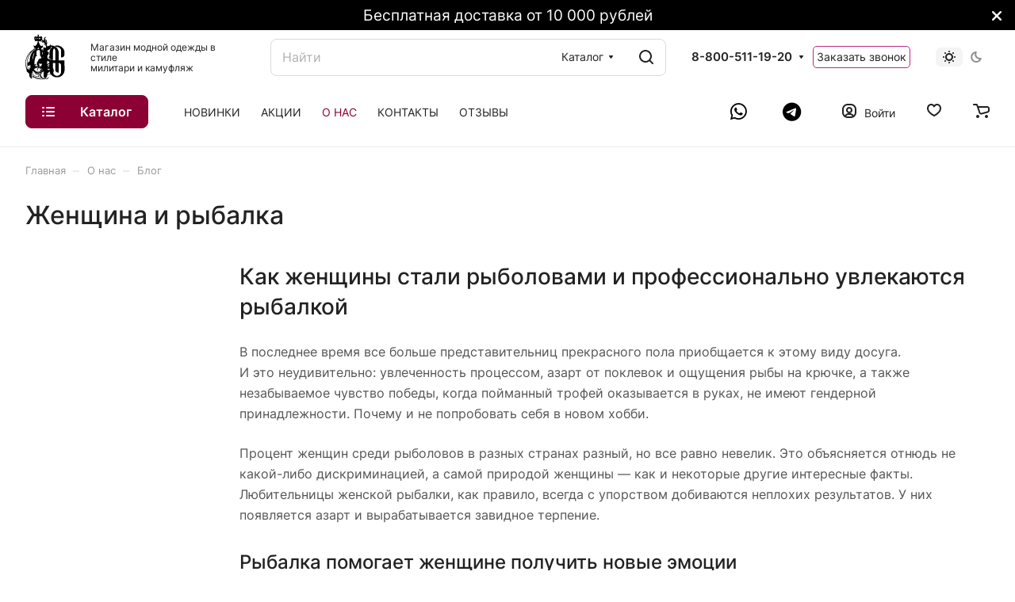

--- FILE ---
content_type: text/html; charset=UTF-8
request_url: https://army-of-girls.ru/company/blog/zhenshchina-i-rybalka-kak-zhenshchiny-stali-rybolovami-i-professionalno-uvlekayutsya-rybalkoy/
body_size: 56934
content:
<!DOCTYPE html>
<html xmlns="http://www.w3.org/1999/xhtml" xml:lang="ru" lang="ru" class="  ">
	<head><link href="/bitrix/js/intranet/intranet-common.min.css?167924465861199" rel="preload" as="style"><link href="/bitrix/js/ui/fontawesome4/css/font-awesome.min.css?1724233000114199" rel="preload" as="style"><link href="/bitrix/js/ui/fontawesome4/css/v4-shims.min.css?172423300034686" rel="preload" as="style"><link href="/bitrix/js/ui/design-tokens/dist/ui.design-tokens.min.css?171941079623463" rel="preload" as="style"><link href="/bitrix/js/ui/fonts/opensans/ui.font.opensans.min.css?16792446552320" rel="preload" as="style"><link href="/bitrix/js/main/popup/dist/main.popup.bundle.min.css?175992970828056" rel="preload" as="style"><link href="/bitrix/cache/css/s2/aspro-lite/page_4228c56f116ed5dea2d28783c4d6a462/page_4228c56f116ed5dea2d28783c4d6a462_v1.css?1759931948107183" rel="preload" as="style"><link href="/bitrix/cache/css/s2/aspro-lite/default_bc9ee04ecab1c704ff8b967c5b637a7d/default_bc9ee04ecab1c704ff8b967c5b637a7d_v1.css?17599300922156" rel="preload" as="style"><link href="/bitrix/cache/css/s2/aspro-lite/template_37029c65f2a160c6359559d10be9c127/template_37029c65f2a160c6359559d10be9c127_v1.css?1759930140256151" rel="preload" as="style"><link href="/bitrix/templates/aspro-lite/css/print.min.css?167925107212929" rel="preload" as="style"><link href="/bitrix/js/main/core/core.min.js?1759929887229643" rel="preload" as="script"><link href="/bitrix/cache/js/s2/aspro-lite/kernel_main/kernel_main_v1.js?1760088134196391" rel="preload" as="script"><link href="/bitrix/js/pull/protobuf/protobuf.min.js?167924270776433" rel="preload" as="script"><link href="/bitrix/js/pull/protobuf/model.min.js?167924270714190" rel="preload" as="script"><link href="/bitrix/js/rest/client/rest.client.js?172413981617414" rel="preload" as="script"><link href="/bitrix/js/pull/client/pull.client.min.js?175992957049849" rel="preload" as="script"><link href="/bitrix/js/main/ajax.min.js?167924267122194" rel="preload" as="script"><link href="/bitrix/js/main/popup/dist/main.popup.bundle.min.js?175992989367261" rel="preload" as="script"><link href="/bitrix/js/yandex.metrika/script.js?17321043496603" rel="preload" as="script"><link href="/bitrix/templates/aspro-lite/js/app.min.js?17476724942299" rel="preload" as="script"><link href="/bitrix/js/main/jquery/jquery-3.6.0.min.js" rel="preload" as="script"><link href="/bitrix/templates/aspro-lite/js/speed.min.js?=1731685925" rel="preload" as="script"><link href="/bitrix/templates/aspro-lite/vendor/lazysizes.min.js" rel="preload" as="script"><link href="/bitrix/templates/aspro-lite/vendor/ls.unveilhooks.min.js" rel="preload" as="script"><link href="/bitrix/cache/js/s2/aspro-lite/template_3d8a1a6300de056ad9e5f1da4229b798/template_3d8a1a6300de056ad9e5f1da4229b798_v1.js?1759930140407940" rel="preload" as="script"><link href="/bitrix/cache/js/s2/aspro-lite/page_e083eaa73a8e7a4a12db596969f701cb/page_e083eaa73a8e7a4a12db596969f701cb_v1.js?1759931948101414" rel="preload" as="script"><link href="/bitrix/cache/js/s2/aspro-lite/default_0b14c65d9366892f127fe8f03c88f53b/default_0b14c65d9366892f127fe8f03c88f53b_v1.js?1759930092600" rel="preload" as="script"><link rel="canonical" href="https://army-of-girls.ru/company/blog/zhenshchina-i-rybalka-kak-zhenshchiny-stali-rybolovami-i-professionalno-uvlekayutsya-rybalkoy/" />
<meta name="google-site-verification" content="yGxz_t-sv6nPvuWn5lWtIpcGbVDjoLOH028fjJgYB18" />
		<title>Женщина и рыбалка | Интересные и полезные статьи от Army of Girls</title>
		<meta name="viewport" content="initial-scale=1.0, width=device-width" />
		<meta name="HandheldFriendly" content="true" />
		<meta name="yes" content="yes" />
		<meta name="apple-mobile-web-app-status-bar-style" content="black" />
		<meta name="SKYPE_TOOLBAR" content="SKYPE_TOOLBAR_PARSER_COMPATIBLE" />
		<meta http-equiv="Content-Type" content="text/html; charset=UTF-8" />
<meta name="robots" content="index, follow" />
<meta name="description" content="Женщина и рыбалка ✅ Интересные и полезные статьи от Army of Girls ✅ Заходи, с нами не соскучишься ☎ 8-800-511-19-20!" />

<link href="/bitrix/js/intranet/intranet-common.min.css?167924465861199"  rel="stylesheet" />
<link href="/bitrix/js/ui/fontawesome4/css/font-awesome.min.css?1724233000114199"  rel="stylesheet" />
<link href="/bitrix/js/ui/fontawesome4/css/v4-shims.min.css?172423300034686"  rel="stylesheet" />
<link href="/bitrix/js/ui/design-tokens/dist/ui.design-tokens.min.css?171941079623463"  rel="stylesheet" />
<link href="/bitrix/js/ui/fonts/opensans/ui.font.opensans.min.css?16792446552320"  rel="stylesheet" />
<link href="/bitrix/js/main/popup/dist/main.popup.bundle.min.css?175992970828056"  rel="stylesheet" />
<link href="/bitrix/cache/css/s2/aspro-lite/page_4228c56f116ed5dea2d28783c4d6a462/page_4228c56f116ed5dea2d28783c4d6a462_v1.css?1759931948107183"  rel="stylesheet" />
<link href="/bitrix/cache/css/s2/aspro-lite/default_bc9ee04ecab1c704ff8b967c5b637a7d/default_bc9ee04ecab1c704ff8b967c5b637a7d_v1.css?17599300922156"  rel="stylesheet" />
<link href="/bitrix/cache/css/s2/aspro-lite/template_37029c65f2a160c6359559d10be9c127/template_37029c65f2a160c6359559d10be9c127_v1.css?1759930140256151"  data-template-style="true" rel="stylesheet" />
<script>if(!window.BX)window.BX={};if(!window.BX.message)window.BX.message=function(mess){if(typeof mess==='object'){for(let i in mess) {BX.message[i]=mess[i];} return true;}};</script>
<script>(window.BX||top.BX).message({"JS_CORE_LOADING":"Загрузка...","JS_CORE_NO_DATA":"- Нет данных -","JS_CORE_WINDOW_CLOSE":"Закрыть","JS_CORE_WINDOW_EXPAND":"Развернуть","JS_CORE_WINDOW_NARROW":"Свернуть в окно","JS_CORE_WINDOW_SAVE":"Сохранить","JS_CORE_WINDOW_CANCEL":"Отменить","JS_CORE_WINDOW_CONTINUE":"Продолжить","JS_CORE_H":"ч","JS_CORE_M":"м","JS_CORE_S":"с","JSADM_AI_HIDE_EXTRA":"Скрыть лишние","JSADM_AI_ALL_NOTIF":"Показать все","JSADM_AUTH_REQ":"Требуется авторизация!","JS_CORE_WINDOW_AUTH":"Войти","JS_CORE_IMAGE_FULL":"Полный размер"});</script>

<script src="/bitrix/js/main/core/core.min.js?1759929887229643"></script>

<script>BX.Runtime.registerExtension({"name":"main.core","namespace":"BX","loaded":true});</script>
<script>BX.setJSList(["\/bitrix\/js\/main\/core\/core_ajax.js","\/bitrix\/js\/main\/core\/core_promise.js","\/bitrix\/js\/main\/polyfill\/promise\/js\/promise.js","\/bitrix\/js\/main\/loadext\/loadext.js","\/bitrix\/js\/main\/loadext\/extension.js","\/bitrix\/js\/main\/polyfill\/promise\/js\/promise.js","\/bitrix\/js\/main\/polyfill\/find\/js\/find.js","\/bitrix\/js\/main\/polyfill\/includes\/js\/includes.js","\/bitrix\/js\/main\/polyfill\/matches\/js\/matches.js","\/bitrix\/js\/ui\/polyfill\/closest\/js\/closest.js","\/bitrix\/js\/main\/polyfill\/fill\/main.polyfill.fill.js","\/bitrix\/js\/main\/polyfill\/find\/js\/find.js","\/bitrix\/js\/main\/polyfill\/matches\/js\/matches.js","\/bitrix\/js\/main\/polyfill\/core\/dist\/polyfill.bundle.js","\/bitrix\/js\/main\/core\/core.js","\/bitrix\/js\/main\/polyfill\/intersectionobserver\/js\/intersectionobserver.js","\/bitrix\/js\/main\/lazyload\/dist\/lazyload.bundle.js","\/bitrix\/js\/main\/polyfill\/core\/dist\/polyfill.bundle.js","\/bitrix\/js\/main\/parambag\/dist\/parambag.bundle.js"]);
</script>
<script>BX.Runtime.registerExtension({"name":"fx","namespace":"window","loaded":true});</script>
<script>BX.Runtime.registerExtension({"name":"pull.protobuf","namespace":"BX","loaded":true});</script>
<script>BX.Runtime.registerExtension({"name":"rest.client","namespace":"window","loaded":true});</script>
<script>(window.BX||top.BX).message({"pull_server_enabled":"Y","pull_config_timestamp":1759929687,"shared_worker_allowed":"Y","pull_guest_mode":"N","pull_guest_user_id":0,"pull_worker_mtime":1759929569});(window.BX||top.BX).message({"PULL_OLD_REVISION":"Для продолжения корректной работы с сайтом необходимо перезагрузить страницу."});</script>
<script>BX.Runtime.registerExtension({"name":"pull.client","namespace":"BX","loaded":true});</script>
<script>BX.Runtime.registerExtension({"name":"pull","namespace":"window","loaded":true});</script>
<script>BX.Runtime.registerExtension({"name":"aspro_cookie","namespace":"window","loaded":true});</script>
<script>BX.Runtime.registerExtension({"name":"aspro_metrika.goals","namespace":"window","loaded":true});</script>
<script>BX.Runtime.registerExtension({"name":"aspro_logo","namespace":"window","loaded":true});</script>
<script>(window.BX||top.BX).message({"ADD_BASKET_PROPS_TITLE":"Выберите свойства, добавляемые в корзину","ADD_BASKET_PROPS_BUTTON_TITLE":"Выбрать"});</script>
<script>BX.Runtime.registerExtension({"name":"aspro_item_action","namespace":"window","loaded":true});</script>
<script>(window.BX||top.BX).message({"NOTICE_ADDED2CART":"В корзине","NOTICE_CLOSE":"Закрыть","NOTICE_MORE":"и ещё #COUNT# #PRODUCTS#","NOTICE_PRODUCT0":"товаров","NOTICE_PRODUCT1":"товар","NOTICE_PRODUCT2":"товара","NOTICE_ERROR":"Ошибка","NOTICE_REQUEST_ERROR":"Ошибка запроса","NOTICE_AUTHORIZED":"Вы успешно авторизовались","NOTICE_ADDED2COMPARE":"В сравнении","NOTICE_ADDED2FAVORITE":"В избранном","NOTICE_ADDED2SUBSCRIBE":"Вы подписались","NOTICE_REMOVED_FROM_COMPARE":"Удалено из сравнения","NOTICE_REMOVED_FROM_FAVORITE":"Удалено из избранного","NOTICE_REMOVED_FROM_SUBSCRIBE":"Удалено из подписки"});</script>
<script>BX.Runtime.registerExtension({"name":"aspro_notice","namespace":"window","loaded":true});</script>
<script>BX.Runtime.registerExtension({"name":"aspro_scroll_to_top","namespace":"window","loaded":true});</script>
<script>BX.Runtime.registerExtension({"name":"ui.fontawesome4","namespace":"window","loaded":true});</script>
<script>BX.Runtime.registerExtension({"name":"intranet.design-tokens.bitrix24","namespace":"window","loaded":true});</script>
<script>BX.Runtime.registerExtension({"name":"ui.design-tokens","namespace":"window","loaded":true});</script>
<script>BX.Runtime.registerExtension({"name":"ui.fonts.opensans","namespace":"window","loaded":true});</script>
<script>BX.Runtime.registerExtension({"name":"main.popup","namespace":"BX.Main","loaded":true});</script>
<script>BX.Runtime.registerExtension({"name":"popup","namespace":"window","loaded":true});</script>
<script>(window.BX||top.BX).message({"CT_BST_SEARCH_BUTTON2":"Найти","SEARCH_IN_SITE_FULL":"По всему сайту","SEARCH_IN_SITE":"Везде","SEARCH_IN_CATALOG_FULL":"По каталогу","SEARCH_IN_CATALOG":"Каталог"});</script>
<script>BX.Runtime.registerExtension({"name":"aspro_searchtitle","namespace":"window","loaded":true});</script>
<script>BX.Runtime.registerExtension({"name":"aspro_dropdown_select","namespace":"window","loaded":true});</script>
<script>BX.Runtime.registerExtension({"name":"aspro_fancybox","namespace":"window","loaded":true});</script>
<script>BX.Runtime.registerExtension({"name":"aspro_detail","namespace":"window","loaded":true});</script>
<script>BX.Runtime.registerExtension({"name":"aspro_share","namespace":"window","loaded":true});</script>
<script>BX.Runtime.registerExtension({"name":"aspro_video","namespace":"window","loaded":true});</script>
<script>BX.Runtime.registerExtension({"name":"aspro_gallery","namespace":"window","loaded":true});</script>
<script>BX.Runtime.registerExtension({"name":"aspro_catalog","namespace":"window","loaded":true});</script>
<script>BX.Runtime.registerExtension({"name":"aspro_catalog_block","namespace":"window","loaded":true});</script>
<script>BX.Runtime.registerExtension({"name":"aspro_select_offer_load","namespace":"window","loaded":true});</script>
<script>BX.Runtime.registerExtension({"name":"aspro_countdown","namespace":"window","loaded":true});</script>
<script>BX.Runtime.registerExtension({"name":"aspro_back_url","namespace":"window","loaded":true});</script>
<script>(window.BX||top.BX).message({"LANGUAGE_ID":"ru","FORMAT_DATE":"MM\/DD\/YYYY","FORMAT_DATETIME":"MM\/DD\/YYYY H:MI:SS T","COOKIE_PREFIX":"BITRIX_SM","SERVER_TZ_OFFSET":"0","UTF_MODE":"Y","SITE_ID":"s2","SITE_DIR":"\/","USER_ID":"","SERVER_TIME":1769692152,"USER_TZ_OFFSET":0,"USER_TZ_AUTO":"Y","bitrix_sessid":"e899c930c3ed1e33a696d4998d155e5b"});</script>


<script  src="/bitrix/cache/js/s2/aspro-lite/kernel_main/kernel_main_v1.js?1760088134196391"></script>
<script src="/bitrix/js/pull/protobuf/protobuf.min.js?167924270776433"></script>
<script src="/bitrix/js/pull/protobuf/model.min.js?167924270714190"></script>
<script src="/bitrix/js/rest/client/rest.client.js?172413981617414"></script>
<script src="/bitrix/js/pull/client/pull.client.min.js?175992957049849"></script>
<script src="/bitrix/js/main/ajax.min.js?167924267122194"></script>
<script src="/bitrix/js/main/popup/dist/main.popup.bundle.min.js?175992989367261"></script>
<script src="/bitrix/js/yandex.metrika/script.js?17321043496603"></script>
<script>BX.setJSList(["\/bitrix\/js\/main\/pageobject\/dist\/pageobject.bundle.js","\/bitrix\/js\/main\/core\/core_window.js","\/bitrix\/js\/main\/date\/main.date.js","\/bitrix\/js\/main\/core\/core_date.js","\/bitrix\/js\/main\/session.js","\/bitrix\/js\/main\/core\/core_fx.js","\/bitrix\/js\/main\/utils.js","\/bitrix\/js\/main\/dd.js","\/bitrix\/js\/main\/core\/core_uf.js","\/bitrix\/js\/main\/core\/core_dd.js","\/bitrix\/js\/main\/core\/core_tooltip.js","\/bitrix\/templates\/aspro-lite\/js\/jquery.fancybox.min.js","\/bitrix\/templates\/aspro-lite\/js\/gallery.min.js","\/bitrix\/templates\/aspro-lite\/components\/bitrix\/catalog.section\/catalog_block\/script.js","\/bitrix\/templates\/aspro-lite\/js\/select_offer_load.min.js","\/bitrix\/templates\/aspro-lite\/vendor\/js\/jquery.plugin.min.js","\/bitrix\/templates\/aspro-lite\/vendor\/js\/countdown\/jquery.countdown.min.js","\/bitrix\/templates\/aspro-lite\/vendor\/js\/countdown\/jquery.countdown-ru.js","\/bitrix\/templates\/aspro-lite\/js\/conditional\/countdown.min.js","\/bitrix\/templates\/aspro-lite\/js\/observer.js","\/bitrix\/templates\/aspro-lite\/js\/lite.bootstrap.js","\/bitrix\/templates\/aspro-lite\/vendor\/jquery.cookie.js","\/bitrix\/templates\/aspro-lite\/vendor\/jquery.validate.min.js","\/bitrix\/templates\/aspro-lite\/vendor\/js\/ripple.js","\/bitrix\/templates\/aspro-lite\/js\/detectmobilebrowser.js","\/bitrix\/templates\/aspro-lite\/js\/matchMedia.js","\/bitrix\/templates\/aspro-lite\/js\/jquery.actual.min.js","\/bitrix\/templates\/aspro-lite\/js\/jquery-ui.min.js","\/bitrix\/templates\/aspro-lite\/js\/jqModal.js","\/bitrix\/templates\/aspro-lite\/js\/scrollTabs.js","\/bitrix\/templates\/aspro-lite\/js\/blocks\/controls.js","\/bitrix\/templates\/aspro-lite\/js\/blocks\/dropdown-product.js","\/bitrix\/templates\/aspro-lite\/js\/blocks\/hint.js","\/bitrix\/templates\/aspro-lite\/js\/blocks\/tabs-history.js","\/bitrix\/templates\/aspro-lite\/js\/general.js","\/bitrix\/templates\/aspro-lite\/js\/custom.js","\/bitrix\/templates\/aspro-lite\/js\/metrika.goals.min.js","\/bitrix\/templates\/aspro-lite\/js\/logo.min.js","\/bitrix\/templates\/aspro-lite\/js\/item-action.min.js","\/bitrix\/templates\/aspro-lite\/js\/notice.min.js","\/bitrix\/templates\/aspro-lite\/js\/scroll_to_top.min.js","\/local\/lib\/slick\/slick.min.js","\/bitrix\/components\/bitrix\/search.title\/script.js","\/bitrix\/templates\/aspro-lite\/components\/bitrix\/search.title\/corp\/script.js","\/bitrix\/templates\/aspro-lite\/js\/searchtitle.min.js","\/bitrix\/templates\/aspro-lite\/js\/phones.js","\/bitrix\/components\/aspro\/theme.selector.lite\/templates\/.default\/script.js","\/bitrix\/templates\/aspro-lite\/components\/bitrix\/menu\/header\/script.js","\/local\/templates\/.default\/components\/bitrix\/menu\/header_custom\/script.js","\/bitrix\/templates\/aspro-lite\/components\/bitrix\/menu\/left\/script.js","\/local\/templates\/.default\/components\/bitrix\/menu\/bottom\/script.js","\/bitrix\/components\/aspro\/marketing.popup.lite\/templates\/.default\/script.js","\/bitrix\/templates\/aspro-lite\/js\/jquery.inputmask.bundle.min.js","\/bitrix\/templates\/aspro-lite\/components\/bitrix\/subscribe.edit\/footer\/script.js"]);</script>
<script>BX.setCSSList(["\/bitrix\/templates\/aspro-lite\/css\/animation\/animate.min.css","\/bitrix\/templates\/aspro-lite\/components\/bitrix\/subscribe.edit\/side\/style.css","\/bitrix\/templates\/aspro-lite\/components\/bitrix\/news.detail\/news\/style.css","\/bitrix\/templates\/aspro-lite\/css\/jquery.fancybox.min.css","\/bitrix\/templates\/aspro-lite\/css\/fancybox-gallery.min.css","\/bitrix\/templates\/aspro-lite\/css\/detail.min.css","\/bitrix\/templates\/aspro-lite\/css\/share.min.css","\/bitrix\/templates\/aspro-lite\/css\/video-block.min.css","\/bitrix\/templates\/aspro-lite\/css\/gallery.min.css","\/bitrix\/templates\/aspro-lite\/components\/bitrix\/catalog.section\/catalog_block\/style.css","\/bitrix\/templates\/aspro-lite\/css\/catalog.min.css","\/bitrix\/templates\/aspro-lite\/css\/catalog-block.min.css","\/bitrix\/templates\/aspro-lite\/css\/conditional\/countdown.min.css","\/bitrix\/templates\/aspro-lite\/components\/bitrix\/news.list\/blog-list\/style.css","\/bitrix\/templates\/aspro-lite\/css\/back-url.min.css","\/bitrix\/templates\/aspro-lite\/css\/fonts\/inter\/css\/inter.min.css","\/bitrix\/templates\/aspro-lite\/css\/lite.bootstrap.css","\/bitrix\/templates\/aspro-lite\/vendor\/css\/ripple.css","\/bitrix\/templates\/aspro-lite\/css\/buttons.css","\/bitrix\/templates\/aspro-lite\/css\/svg.css","\/bitrix\/templates\/aspro-lite\/css\/header.css","\/bitrix\/templates\/aspro-lite\/css\/footer.css","\/bitrix\/templates\/aspro-lite\/css\/mobile-header.css","\/bitrix\/templates\/aspro-lite\/css\/mobile-menu.css","\/bitrix\/templates\/aspro-lite\/css\/header-fixed.css","\/bitrix\/templates\/aspro-lite\/css\/page-title-breadcrumb-pagination.css","\/bitrix\/templates\/aspro-lite\/css\/social-icons.css","\/bitrix\/templates\/aspro-lite\/css\/left-menu.css","\/bitrix\/templates\/aspro-lite\/css\/tabs.css","\/bitrix\/templates\/aspro-lite\/css\/bg-banner.css","\/bitrix\/templates\/aspro-lite\/css\/item-views.css","\/bitrix\/templates\/aspro-lite\/css\/blocks\/cross.css","\/bitrix\/templates\/aspro-lite\/css\/blocks\/dark-light-theme.css","\/bitrix\/templates\/aspro-lite\/css\/blocks\/flexbox.css","\/bitrix\/templates\/aspro-lite\/css\/blocks\/grid-list.css","\/bitrix\/templates\/aspro-lite\/css\/blocks\/gutters.css","\/bitrix\/templates\/aspro-lite\/css\/blocks\/hint.css","\/bitrix\/templates\/aspro-lite\/css\/blocks\/images.css","\/bitrix\/templates\/aspro-lite\/css\/blocks\/line-block.css","\/bitrix\/templates\/aspro-lite\/css\/blocks\/mobile-scrolled.css","\/bitrix\/templates\/aspro-lite\/css\/blocks\/popup.css","\/bitrix\/templates\/aspro-lite\/css\/blocks\/prices.css","\/bitrix\/templates\/aspro-lite\/css\/blocks\/scroller.css","\/bitrix\/templates\/aspro-lite\/css\/blocks\/social-list.css","\/bitrix\/templates\/aspro-lite\/css\/blocks\/sticker.css","\/bitrix\/templates\/aspro-lite\/css\/blocks\/sticky.css","\/bitrix\/templates\/.default\/ajax\/ajax.css","\/bitrix\/templates\/aspro-lite\/css\/item-action.min.css","\/bitrix\/templates\/aspro-lite\/css\/notice.min.css","\/bitrix\/templates\/aspro-lite\/css\/scroll_to_top.min.css","\/local\/lib\/slick\/slick.css","\/bitrix\/templates\/aspro-lite\/components\/bitrix\/search.title\/corp\/style.css","\/local\/templates\/.default\/components\/aspro\/social.info.lite\/.default\/style.css","\/bitrix\/components\/aspro\/theme.selector.lite\/templates\/.default\/style.css","\/bitrix\/templates\/aspro-lite\/components\/bitrix\/menu\/header\/style.css","\/bitrix\/templates\/aspro-lite\/css\/dropdown-select.min.css","\/local\/templates\/.default\/components\/bitrix\/menu\/header_custom\/style.css","\/bitrix\/templates\/aspro-lite\/components\/bitrix\/breadcrumb\/main\/style.css","\/bitrix\/templates\/aspro-lite\/components\/bitrix\/news.list\/banners\/style.css","\/local\/templates\/.default\/components\/bitrix\/menu\/bottom\/style.css","\/bitrix\/components\/aspro\/marketing.popup.lite\/templates\/.default\/style.css","\/bitrix\/templates\/aspro-lite\/styles.css","\/bitrix\/templates\/aspro-lite\/template_styles.css","\/bitrix\/templates\/aspro-lite\/css\/form.css","\/bitrix\/templates\/aspro-lite\/css\/colored.css","\/bitrix\/templates\/aspro-lite\/css\/responsive.css","\/bitrix\/templates\/aspro-lite\/css\/custom.css","\/bitrix\/templates\/aspro-lite\/css\/bottom-icons-panel.css"]);</script>
<script>
					if (Intl && Intl.DateTimeFormat)
					{
						const timezone = Intl.DateTimeFormat().resolvedOptions().timeZone;
						document.cookie = "BITRIX_SM_TZ=" + timezone + "; path=/; expires=Fri, 01 Jan 2027 00:00:00 +0000";
						
					}
				</script>
            <script>
                window.dataLayerName = 'dataLayer';
                var dataLayerName = window.dataLayerName;
            </script>
            <!-- Yandex.Metrika counter -->
            <script>
                (function (m, e, t, r, i, k, a) {
                    m[i] = m[i] || function () {
                        (m[i].a = m[i].a || []).push(arguments)
                    };
                    m[i].l = 1 * new Date();
                    k = e.createElement(t), a = e.getElementsByTagName(t)[0], k.async = 1, k.src = r, a.parentNode.insertBefore(k, a)
                })
                (window, document, "script", "https://mc.yandex.ru/metrika/tag.js", "ym");

                ym("95177738", "init", {
                    clickmap: true,
                    trackLinks: true,
                    accurateTrackBounce: true,
                    webvisor: true,
                    ecommerce: dataLayerName,
                    params: {
                        __ym: {
                            "ymCmsPlugin": {
                                "cms": "1c-bitrix",
                                "cmsVersion": "25.700",
                                "pluginVersion": "1.0.8",
                                'ymCmsRip': 1555357439                            }
                        }
                    }
                });

                document.addEventListener("DOMContentLoaded", function() {
                    
                                                    document.querySelectorAll("Регистрация").forEach(box =>
                                box.addEventListener("click", () => {
                                    ym(95177738, 'reachGoal', 'ym-register');
                                    console.log('ym-register');
                                })
                            )
                    
                                                    document.querySelectorAll("Заполнил заявку").forEach(box =>
                                box.addEventListener("submit", () => {
                                    ym(95177738, 'reachGoal', 'ym-submit-leadform');
                                    console.log('ym-submit-leadform');
                                })
                            )
                    
                                                    document.querySelectorAll("Добавил товар в корзину").forEach(box =>
                                box.addEventListener("click", () => {
                                    ym(95177738, 'reachGoal', 'ym-add-to-cart');
                                    console.log('ym-add-to-cart');
                                })
                            )
                                    });

            </script>
            <!-- /Yandex.Metrika counter -->
                    <script>
            window.counters = ["95177738"];
        </script>
        
<script>
					(function () {
						"use strict";

						var counter = function ()
						{
							var cookie = (function (name) {
								var parts = ("; " + document.cookie).split("; " + name + "=");
								if (parts.length == 2) {
									try {return JSON.parse(decodeURIComponent(parts.pop().split(";").shift()));}
									catch (e) {}
								}
							})("BITRIX_CONVERSION_CONTEXT_s2");

							if (cookie && cookie.EXPIRE >= BX.message("SERVER_TIME"))
								return;

							var request = new XMLHttpRequest();
							request.open("POST", "/bitrix/tools/conversion/ajax_counter.php", true);
							request.setRequestHeader("Content-type", "application/x-www-form-urlencoded");
							request.send(
								"SITE_ID="+encodeURIComponent("s2")+
								"&sessid="+encodeURIComponent(BX.bitrix_sessid())+
								"&HTTP_REFERER="+encodeURIComponent(document.referrer)
							);
						};

						if (window.frameRequestStart === true)
							BX.addCustomEvent("onFrameDataReceived", counter);
						else
							BX.ready(counter);
					})();
				</script>
<script>BX.message({'JS_REQUIRED':'Заполните это поле!','JS_FORMAT':'Неверный формат!','JS_FILE_EXT':'Недопустимое расширение файла!','JS_PASSWORD_COPY':'Пароли не совпадают!','JS_PASSWORD_LENGTH':'Минимум 6 символов!','JS_ERROR':'Неверно заполнено поле!','JS_FILE_SIZE':'Максимальный размер 5мб!','JS_FILE_BUTTON_NAME':'Выберите файл','JS_FILE_DEFAULT':'Файл не найден','JS_DATE':'Некорректная дата!','JS_DATETIME':'Некорректная дата/время!','JS_REQUIRED_LICENSES':'Согласитесь с условиями','JS_REQUIRED_OFFER':'Согласитесь с условиями','JS_INVALID_NUMBER':'Неверный номер','JS_INVALID_COUNTRY_CODE':'Неверный код страны','JS_TOO_SHORT':'Номер слишком короткий','JS_TOO_LONG':'Номер слишком длинный','S_CALLBACK':'Заказать звонок','S_QUESTION':'Задать вопрос','S_ASK_QUESTION':'Задать вопрос','S_FEEDBACK':'Оставить отзыв','ERROR_INCLUDE_MODULE_DIGITAL_TITLE':'Ошибка подключения модуля &laquo;Аспро: ЛайтШоп&raquo;','ERROR_INCLUDE_MODULE_DIGITAL_TEXT':'Ошибка подключения модуля &laquo;Аспро: ЛайтШоп&raquo;.<br />Пожалуйста установите модуль и повторите попытку','S_SERVICES':'Наши услуги','S_SERVICES_SHORT':'Услуги','S_TO_ALL_SERVICES':'Все услуги','S_CATALOG':'Каталог товаров','S_CATALOG_SHORT':'Каталог','S_TO_ALL_CATALOG':'Весь каталог','S_CATALOG_FAVORITES':'Наши товары','S_CATALOG_FAVORITES_SHORT':'Товары','S_NEWS':'Новости','S_TO_ALL_NEWS':'Все новости','S_COMPANY':'О компании','S_OTHER':'Прочее','S_CONTENT':'Контент','T_JS_ARTICLE':'Артикул: ','T_JS_NAME':'Наименование: ','T_JS_PRICE':'Цена: ','T_JS_QUANTITY':'Количество: ','T_JS_SUMM':'Сумма: ','FANCY_CLOSE':'Закрыть','FANCY_NEXT':'Вперед','FANCY_PREV':'Назад','CUSTOM_COLOR_CHOOSE':'Выбрать','CUSTOM_COLOR_CANCEL':'Отмена','S_MOBILE_MENU':'Меню','DIGITAL_T_MENU_BACK':'Назад','DIGITAL_T_MENU_CALLBACK':'Обратная связь','DIGITAL_T_MENU_CONTACTS_TITLE':'Будьте на связи','TITLE_BASKET':'В корзине товаров на #SUMM#','BASKET_SUMM':'#SUMM#','EMPTY_BASKET':'Корзина пуста','TITLE_BASKET_EMPTY':'Корзина пуста','BASKET':'Корзина','SEARCH_TITLE':'Поиск','SOCIAL_TITLE':'Оставайтесь на связи','LOGIN':'Войти','MY_CABINET':'Кабинет','SUBSCRIBE_TITLE':'Будьте всегда в курсе','HEADER_SCHEDULE':'Время работы','SEO_TEXT':'SEO описание','COMPANY_IMG':'Картинка компании','COMPANY_TEXT':'Описание компании','JS_RECAPTCHA_ERROR':'Пройдите проверку','JS_PROCESSING_ERROR':'Согласитесь с условиями!','CONFIG_SAVE_SUCCESS':'Настройки сохранены','CONFIG_SAVE_FAIL':'Ошибка сохранения настроек','CLEAR_FILE':'Отменить','ALL_SECTIONS_PROJECT':'Все проекты','RELOAD_PAGE':'Обновить страницу','REFRESH':'Поменять картинку','RECAPTCHA_TEXT':'Подтвердите, что вы не робот','SHOW':'Еще','HIDE':'Скрыть','FILTER_EXPAND_VALUES':'Показать все','FILTER_HIDE_VALUES':'Свернуть','COUNTDOWN_SEC':'сек','COUNTDOWN_MIN':'мин','COUNTDOWN_HOUR':'час','COUNTDOWN_DAY0':'дн','COUNTDOWN_DAY1':'дн','COUNTDOWN_DAY2':'дн','COUNTDOWN_WEAK0':'Недель','COUNTDOWN_WEAK1':'Неделя','COUNTDOWN_WEAK2':'Недели','COUNTDOWN_MONTH0':'Месяцев','COUNTDOWN_MONTH1':'Месяц','COUNTDOWN_MONTH2':'Месяца','COUNTDOWN_YEAR0':'Лет','COUNTDOWN_YEAR1':'Год','COUNTDOWN_YEAR2':'Года','COUNTDOWN_COMPACT_SEC':'с','COUNTDOWN_COMPACT_MIN':'м','COUNTDOWN_COMPACT_HOUR':'ч','COUNTDOWN_COMPACT_DAY':'д','COUNTDOWN_COMPACT_WEAK':'н','COUNTDOWN_COMPACT_MONTH':'м','COUNTDOWN_COMPACT_YEAR0':'л','COUNTDOWN_COMPACT_YEAR1':'г','BASKET_PRINT_BUTTON':'Распечатать','BASKET_CLEAR_ALL_BUTTON':'Очистить','BASKET_QUICK_ORDER_BUTTON':'Быстрый заказ','BASKET_CONTINUE_BUTTON':'Продолжить покупки','BASKET_ORDER_BUTTON':'Оформить заказ','SHARE_BUTTON':'Поделиться','BASKET_CHANGE_TITLE':'Ваш заказ','BASKET_CHANGE_LINK':'Изменить','MORE_INFO_SKU':'Купить','ITEM_ECONOMY':'Экономия','ITEM_ARTICLE':'Артикул: ','JS_FORMAT_ORDER':'имеет неверный формат','JS_BASKET_COUNT_TITLE':'В корзине товаров на SUMM','POPUP_VIDEO':'Видео','POPUP_GIFT_TEXT':'Нашли что-то особенное? Намекните другу о подарке!','ORDER_FIO_LABEL':'Ф.И.О.','ORDER_PHONE_LABEL':'Телефон','ORDER_REGISTER_BUTTON':'Регистрация','PRICES_TYPE':'Варианты цен','FILTER_HELPER_VALUES':' знач.','SHOW_MORE_SCU_MAIN':'Еще #COUNT#','SHOW_MORE_SCU_1':'предложение','SHOW_MORE_SCU_2':'предложения','SHOW_MORE_SCU_3':'предложений','PARENT_ITEM_NOT_FOUND':'Не найден основной товар для услуги в корзине. Обновите страницу и попробуйте снова.','S_FAVORITE':'Избранное','S_COMPARE':'Сравнение'})</script>
<style>html {--border-radius:8px;--theme-base-color:#8c0033;--theme-base-opacity-color:#8c00331a;--theme-more-color:#8c0033;--theme-outer-border-radius:8px;--theme-text-transform:none;--theme-letter-spacing:normal;--theme-button-font-size:0%;--theme-button-padding-2px:0%;--theme-button-padding-1px:0%;--theme-more-color-hue:338;--theme-more-color-saturation:100%;--theme-more-color-lightness:27%;--theme-base-color-hue:338;--theme-base-color-saturation:100%;--theme-base-color-lightness:27%;--theme-lightness-hover-diff:6%;}</style>
<style>html {font-size:16px;--theme-font-family:Inter;--theme-font-title-family:var(--theme-font-family);--theme-font-title-weight:500;}</style>
<style>html {--theme-page-width: 1500px;--theme-page-width-padding: 32px}</style>

            <script src="/bitrix/templates/aspro-lite/js/app.min.js?17476724942299"></script>
            <script data-skip-moving="true" src="/bitrix/js/main/jquery/jquery-3.6.0.min.js"></script>
            <script data-skip-moving="true" src="/bitrix/templates/aspro-lite/js/speed.min.js?=1731685925"></script>
        
<link href="/bitrix/templates/aspro-lite/css/print.min.css?167925107212929" data-template-style="true" rel="stylesheet" media="print">
<script>window.lazySizesConfig = window.lazySizesConfig || {};lazySizesConfig.loadMode = 1;lazySizesConfig.expand = 200;lazySizesConfig.expFactor = 1;lazySizesConfig.hFac = 0.1;window.lazySizesConfig.loadHidden = false;</script>
<script src="/bitrix/templates/aspro-lite/vendor/lazysizes.min.js" data-skip-moving="true" defer=""></script>
<script src="/bitrix/templates/aspro-lite/vendor/ls.unveilhooks.min.js" data-skip-moving="true" defer=""></script>
<link rel="shortcut icon" href="/favicon.webp" type="" />
<link rel="apple-touch-icon" sizes="180x180" href="/upload/CLite/76f/7304qfx6r4qa15gao0741mxcghl02ggs/favicon.ico" />
<meta property="og:title" content="Женщина и рыбалка | Интересные и полезные статьи от Army of Girls"/>
<meta property="og:type" content="website"/>
<meta property="og:url" content="https://army-of-girls.ru/company/blog/zhenshchina-i-rybalka-kak-zhenshchiny-stali-rybolovami-i-professionalno-uvlekayutsya-rybalkoy/" />
<meta property="og:description" content="Женщина и рыбалка ✅ Интересные и полезные статьи от Army of Girls ✅ Заходи, с нами не соскучишься ☎ 8-800-511-19-20!"/>
<meta property="og:image" content="https://army-of-girls.ru"/>
<meta property="og:description" content="Женщина и рыбалка ✅ Интересные и полезные статьи от Army of Girls ✅ Заходи, с нами не соскучишься ☎ 8-800-511-19-20!" />
<meta property="og:image" content="https://army-of-girls.ru/upload/resize_cache/webp/CLite/c17/5nqw9jmqvkytekxza20c9fbjw629a68o/black.webp" />
<link rel="image_src" href="https://army-of-girls.ru/upload/resize_cache/webp/CLite/c17/5nqw9jmqvkytekxza20c9fbjw629a68o/black.webp"  />
<meta property="og:title" content="Женщина и рыбалка | Интересные и полезные статьи от Army of Girls" />
<meta property="og:type" content="website" />
<!-- dev2fun module opengraph -->
<meta property="og:url" content="https://army-of-girls.ru/company/blog/zhenshchina-i-rybalka-kak-zhenshchiny-stali-rybolovami-i-professionalno-uvlekayutsya-rybalkoy/"/>
<meta property="og:site_name" content="Army of girls"/>
<meta property="og:image" content="https://army-of-girls.ru/upload/dev2fun_opengraph/67c/g6ozp2kdezp2lcq5vq8d5tzopk4apl1z.jpeg"/>
<meta property="og:image:type" content="image/jpeg"/>
<meta property="og:image:width" content="1280"/>
<meta property="og:image:height" content="853"/>
<!-- /dev2fun module opengraph -->
<script>window[window.dataLayerName] = window[window.dataLayerName] || [];</script>



<script  src="/bitrix/cache/js/s2/aspro-lite/template_3d8a1a6300de056ad9e5f1da4229b798/template_3d8a1a6300de056ad9e5f1da4229b798_v1.js?1759930140407940"></script>
<script  src="/bitrix/cache/js/s2/aspro-lite/page_e083eaa73a8e7a4a12db596969f701cb/page_e083eaa73a8e7a4a12db596969f701cb_v1.js?1759931948101414"></script>
<script  src="/bitrix/cache/js/s2/aspro-lite/default_0b14c65d9366892f127fe8f03c88f53b/default_0b14c65d9366892f127fe8f03c88f53b_v1.js?1759930092600"></script>

				<style>html {--header-height:161px;}</style><meta name="google-site-verification" content="sIC0_jTc9BLVPkX95uzafXO524xjg_KMfxyR_UUWGQ8" />
<meta name="yandex-verification" content="5bbf18a4a59653c4" />
	</head>
	<body class=" site_s2   side_left region_confirm_top header_fill_ fixed_y mfixed_y mfixed_view_always title_position_left mmenu_leftside mheader-v1 footer-v1 fill_bg_ header-v2 title-v1 bottom-icons-panel_y with_order with_cabinet with_phones theme-light" id="main" data-site="/">
		<div class="bx_areas"></div>

		
		<div id="panel"></div>


						                                <script data-skip-moving="true">
            var solutionName = 'arLiteOptions';
            var arAsproOptions = window[solutionName] = ({});
            var arAsproCounters = {};
            var arBasketItems = {};
        </script>
        <script src="/bitrix/templates/aspro-lite/js/setTheme.php?site_id=s2&site_dir=/" data-skip-moving="true"></script>
        <script>

        if(arAsproOptions.SITE_ADDRESS){
            arAsproOptions.SITE_ADDRESS = arAsproOptions.SITE_ADDRESS.replace(/'/g, "");
        }

        window.basketJSParams = window.basketJSParams || [];
                BX.message({'MIN_ORDER_PRICE_TEXT':'<b>Минимальная сумма заказа #PRICE#<\/b><br/>Пожалуйста, добавьте еще товаров в корзину','OFFER_TEXT':'Продолжая, вы соглашаетесь с <a href=\"/user-agreement/\" target=\"_blank\">публичной офертой<\/a>'});
        arAsproOptions.PAGES.FRONT_PAGE = window[solutionName].PAGES.FRONT_PAGE = "";
        arAsproOptions.PAGES.BASKET_PAGE = window[solutionName].PAGES.BASKET_PAGE = "";
        arAsproOptions.PAGES.ORDER_PAGE = window[solutionName].PAGES.ORDER_PAGE = "";
        arAsproOptions.PAGES.PERSONAL_PAGE = window[solutionName].PAGES.PERSONAL_PAGE = "";
        arAsproOptions.PAGES.CATALOG_PAGE = window[solutionName].PAGES.CATALOG_PAGE = "";
        </script>
        <!--'start_frame_cache_options-block'-->            <script>
            var arAsproCounters = {'BASKET':{'ITEMS':[],'COUNT':'0','TITLE':'Корзина пуста'},'DELAY':{'ITEMS':[],'COUNT':'0'},'NOT_AVAILABLE':{'ITEMS':[],'COUNT':'0'},'COMPARE':{'ITEMS':[],'COUNT':'0','TITLE':'Список сравниваемых элементов'},'FAVORITE':{'ITEMS':[],'COUNT':'0','TITLE':'Избранные товары'},'SUBSCRIBE':{'ITEMS':[],'COUNT':'0','TITLE':'Подписка на товары'}};
            </script>
            <!--'end_frame_cache_options-block'-->
		<div class="body  hover_">
			<div class="body_media"></div>

						<div class="headers-container">				
				<div class="title-v1" data-ajax-block="HEADER" data-ajax-callback="headerInit">
										
<header class="header_2 header  header--narrow ">
	<div class="header__inner ">

		
		<div class="delivery-ad-panel">
	<div>
		Бесплатная доставка от 10 000 рублей	</div>
	<div class="delivery-ad-panel__close">
		<i class="fa fa-times" aria-hidden="true"></i>
	</div>
</div>
		<div class="header__top-part  header__top-part--longer part-with-search" data-ajax-load-block="HEADER_TOP_PART">
							<div class="maxwidth-theme">
							
			<div class="header__top-inner part-with-search__inner">

				<div class="header__top-item">
					<div class="line-block line-block--40">
												<div class="logo  line-block__item no-shrinked">
							<a class="menu-light-icon-fill banner-light-icon-fill" href="/"><img src="/upload/resize_cache/webp/CLite/a17/7oy2xwri25g03pee1u2kdbcnbp9wcnjz/b.webp" alt="Army of girls" title="Army of girls" data-src="" /></a>						</div>
					</div>
				</div>

									<div class="header__top-item icon-block--with_icon">
						<div class="site-description">
							 Магазин модной одежды 
      в стиле<br> 
 милитари и камуфляж						</div>
					</div>
				
								
            <div class="header__top-item header__search header__search--limited " data-ajax-load-block="HEADER_TOGGLE_SEARCH">
                
                                                                                <div class="">
                                    	<div class="search-wrapper relative">
		<div id="title-search">
			<form action="/catalog/" class="search search--hastype">
				<button class="search-input-close btn-close fill-dark-light-block" type="button">
					<i class="svg inline clear  inline " aria-hidden="true"><svg width="16" height="16" ><use xlink:href="/bitrix/templates/aspro-lite/images/svg/header_icons.svg?1731685929#close-16-16"></use></svg></i>				</button>
				<div class="search-input-div">
					<input class="search-input font_16 banner-light-text form-control" id="title-search-input" type="text" name="q" value="" placeholder="Найти" size="40" maxlength="50" autocomplete="off" />
				</div>
				
				<div class="search-button-div">
					<button class="btn btn--no-rippple btn-clear-search fill-dark-light-block banner-light-icon-fill light-opacity-hover" type="reset" name="rs">
						<i class="svg inline clear  inline " aria-hidden="true"><svg width="9" height="9" ><use xlink:href="/bitrix/templates/aspro-lite/images/svg/header_icons.svg?1731685929#close-9-9"></use></svg></i>					</button>

											<div class="dropdown-select dropdown-select--with-dropdown searchtype">
							<input type="hidden" name="type" value="catalog" />

							<div class="dropdown-select__title font_14 font_large fill-dark-light banner-light-text">
								<span>Каталог</span>
								<i class="svg inline dropdown-select__icon-down banner-light-icon-fill inline " aria-hidden="true"><svg width="7" height="5" ><use xlink:href="/bitrix/templates/aspro-lite/images/svg/arrows.svg?1731685925#down-7-5"></use></svg></i>							</div>

							<div class="dropdown-select__list dropdown-menu-wrapper" role="menu">
								<!--noindex-->
								<div class="dropdown-menu-inner rounded-x">
									<div class="dropdown-select__list-item font_15">
										<span class="dropdown-menu-item dark_link" data-type="all">
											<span>По всему сайту</span>
										</span>
									</div>
									<div class="dropdown-select__list-item font_15">
										<span class="dropdown-menu-item color_222 dropdown-menu-item--current" data-type="catalog">
											<span>По каталогу</span>
										</span>
									</div>
								</div>
								<!--/noindex-->
							</div>
						</div>
					
					<button class="btn btn-search btn--no-rippple fill-dark-light-block banner-light-icon-fill light-opacity-hover" type="submit" name="s" value="Найти">
						<i class="svg inline search  inline " aria-hidden="true"><svg width="18" height="18" ><use xlink:href="/bitrix/templates/aspro-lite/images/svg/header_icons.svg?1731685929#search-18-18"></use></svg></i>					</button>
				</div>
			</form>
		</div>
	</div>

<script>
	var jsControl = new JCTitleSearch2({
		//'WAIT_IMAGE': '/bitrix/themes/.default/images/wait.gif',
		'AJAX_PAGE' : '/company/blog/zhenshchina-i-rybalka-kak-zhenshchiny-stali-rybolovami-i-professionalno-uvlekayutsya-rybalkoy/',
		'CONTAINER_ID': 'title-search',
		'INPUT_ID': 'title-search-input',
		'INPUT_ID_TMP': 'title-search-input',
		'MIN_QUERY_LEN': 2
	});
</script>                                </div>
                                                    
                
            </div>


            
												
            <div class="header__top-item no-shrinked " data-ajax-load-block="HEADER_TOGGLE_PHONE">
                
                                                <div class="">
                                <div class="phones">
                                                                        <div class="phones__phones-wrapper">
                                                                                        
                                <div class="phones__inner phones__inner--big fill-theme-parent">
                <a class="phones__phone-link phones__phone-first dark_link banner-light-text menu-light-text icon-block__name" href="tel:88005111920">8-800-511-19-20</a>
                                    <div class="phones__dropdown ">
                        <div class="dropdown dropdown--relative">
                                                                                            <div class="phones__phone-more dropdown__item color-theme-hover dropdown__item--first dropdown__item--last">
                                    <a class="phones__phone-link dark_link phones__phone-link--no_descript" rel="nofollow" href="tel:88005111920">8-800-511-19-20</a>
                                </div>
                                                        <div class="phones__dropdown-item callback-item">
                                <div class="animate-load btn btn-default btn-wide btn-sm" data-event="jqm" data-param-id="5" data-name="callback">
                                    Заказать звонок                                </div>
                            </div>
                        </div>
                        <div class="dropdown dropdown--relative">
                                                                                    <div class="phones__dropdown-item">
                                                    <div class="email__title phones__dropdown-title">
                        E-mail                    </div>
                                <div class="phones__dropdown-value">
                                        <div>
                        <a href="mailto:digital@army-of-girls.ru">digital@army-of-girls.ru</a>
                    </div>
                </div>

                                    </div>
                                                                                                    <div class="phones__dropdown-item">
                
                                    <div class="address__title phones__dropdown-title">
                        Адрес                    </div>
                
                <div class="phones__dropdown-value">
                                        <div class="address__text address__text--large ">
                        Адрес цеха: Московская область, муниципальный округ Волоколамск, Рижское шоссе, д 4а<br>                    </div>
                </div>

                                    </div>
                                                                                        <div class="phones__dropdown-item">
            
                            <div class="schedule__title phones__dropdown-title">
                    Режим работы                </div>
            
            <div class="phones__dropdown-value">
                                <div class="schedule__text  ">
                                            с 10-00 до 19-00 мск<br>
 Без выходных<br>                                    </div>
            </div>

                            </div>
                                    

	<!-- noindex -->
			<div class="phones__dropdown-item social-item">
	
	<div class="social">
		<ul class="social__items social__items--md social__items--type-color social__items--grid">
																																	<li class="social__item grid-list__item hover_blink vkontakte ">
							<a class="social__link shine" href="https://vk.com/club207676784" target="_blank" rel="nofollow" title="ВКонтакте">ВКонтакте</a>
						</li>
																																																																								<li class="social__item grid-list__item hover_blink telegram ">
							<a class="social__link shine" href="https://t.me/armyofgirlsmoscow" target="_blank" rel="nofollow" title="Telegram">Telegram</a>
						</li>
																																												<li class="social__item grid-list__item hover_blink youtube ">
							<a class="social__link shine" href="https://www.youtube.com/channel/UCR9O9Xw5l4YKUBhnCN-WBhw" target="_blank" rel="nofollow" title="YouTube">YouTube</a>
						</li>
																																												<li class="social__item grid-list__item hover_blink odnoklassniki ">
							<a class="social__link shine" href="https://ok.ru/group/62868398670010" target="_blank" rel="nofollow" title="Одноклассники">Одноклассники</a>
						</li>
																																																																	<li class="social__item grid-list__item hover_blink whatsapp ">
							<a class="social__link shine" href="https://wa.me/+79801811197" target="_blank" rel="nofollow" title="Whats App">Whats App</a>
						</li>
																																																																															<li class="social__item grid-list__item hover_blink rutube ">
							<a class="social__link shine" href="https://rutube.ru/channel/33679197/" target="_blank" rel="nofollow" title="Rutube">Rutube</a>
						</li>
																			</ul>

			</div>

			</div>
		<!-- /noindex -->
                        </div>
                    </div>
                    <span class="more-arrow banner-light-icon-fill menu-light-icon-fill fill-dark-light-block">
                        <i class="svg inline  inline " aria-hidden="true"><svg width="7" height="5" ><use xlink:href="/bitrix/templates/aspro-lite/images/svg/arrows.svg?1731685925#down-7-5"></use></svg></i>                                            </span>
                            </div>
                                                                        </div>

                                                                            <div>
                                            <div class="phones__callback light-opacity-hover animate-load dark_link banner-light-text menu-light-text hide-1200" data-event="jqm" data-param-id="5" data-name="callback">
                                                Заказать звонок                                            </div>
                                        </div>
                                                                    </div>
                            </div>
                        
                
            </div>


            
												
												
            <div class="header__top-item " data-ajax-load-block="HEADER_TOGGLE_THEME_SELECTOR">
                
                                                <div class="header-theme-selector">
                                <div id="theme-selector--g0" class="theme-selector" title="Включить темное оформление">
	<div class="theme-selector__inner">
		<div class="theme-selector__items">
			<div class="theme-selector__item theme-selector__item--light current">
				<div class="theme-selector__item-icon"><i class="svg inline light-16-16 inline " aria-hidden="true"><svg width="16" height="16" ><use xlink:href="/bitrix/components/aspro/theme.selector.lite/templates/.default/images/svg/icons.svg?1731685926#light-16-16"></use></svg></i></div>
			</div>
			<div class="theme-selector__item theme-selector__item--dark">
				<div class="theme-selector__item-icon"><i class="svg inline dark-14-14 inline " aria-hidden="true"><svg width="14" height="14" ><use xlink:href="/bitrix/components/aspro/theme.selector.lite/templates/.default/images/svg/icons.svg?1731685926#dark-14-14"></use></svg></i></div>
			</div>
		</div>
	</div>
	<script>
	BX.message({
		TS_T_light: 'Включить темное оформление',
		TS_T_dark: 'Включить светлое оформление',
	});

	new JThemeSelector(
		'g0', 
		{'CACHE_TYPE':'A'}, {'RAND':'g0','SIGNED_PARAMS':'YToyOntzOjEwOiJDQUNIRV9UWVBFIjtzOjE6IkEiO3M6MTE6In5DQUNIRV9UWVBFIjtzOjE6IkEiO30=.d4e1f88e0e09c3a6e91f8439a55efac40b738b8ea81cf08ec37cb5b6e449fb11','LANGUAGE_ID':'ru','SITE_ID':'s2','COLOR':'light','TEMPLATE':'.default'}	);
	</script>
</div>                            </div>
                        
                
            </div>


            
			</div>
							</div>
					</div>

		
		
		<div class="header__main-part  "  data-ajax-load-block="HEADER_MAIN_PART">

							<div class="maxwidth-theme">
			
			<div class="header__main-inner relative">

									<div class="header__main-item header__burger">
						<nav class="mega-menu">
							    <div class="catalog_icons_">
        <div class="header-menu__wrapper">
                                            <div class="header-menu__item unvisible header-menu__item--first header-menu__item--last header-menu__item--dropdown header-menu__item--wide">
                                            <button type="button" class="header-menu__link--only-catalog fill-use-fff btn btn-default btn--no-rippple">
                                                            <i class="svg inline header-menu__burger-icon inline " aria-hidden="true"><svg width="16" height="16" ><use xlink:href="/bitrix/templates/aspro-lite/images/svg/header_icons.svg?1731685929#burger-16-16"></use></svg></i>                                                        <span class="header-menu__title font_14">
                                Каталог                            </span>
                        </button>
                                                                                    <div class="header-menu__dropdown-menu dropdown-menu-wrapper dropdown-menu-wrapper--visible ">
                            <div class="dropdown-menu-inner rounded-x ">

                                
                                                                    <div class="header-menu__wide-limiter scrollbar">
                                
                                
                                <ul class="header-menu__dropdown-menu-inner  header-menu__dropdown-menu--grids">
                                                                                                                    <li class="header-menu__dropdown-item count_ has_img header-menu__dropdown-item--img-LEFT">
                <div class="header-menu__dropdown-item-img  header-menu__dropdown-item-img--LEFT">
				<div class="header-menu__dropdown-item-img-inner">
                    <a href="/catalog/kostyumy/">
                                                    <img class="lazyload "  src="[data-uri]" data-src="/upload/resize_cache/webp/iblock/1b1/perkmgzpmiwpb918rd71thq0cugzji54/56_56_0/Костюмы.webp" alt="Костюмы женские" title="Костюмы женские" />
                                            </a>
				</div>
            </div>
            
    <div class="header-menu__wide-item-wrapper">
        <a class="font_16 font_weight--500 dark_link switcher-title header-menu__wide-child-link fill-theme-hover" href="/catalog/kostyumy/">
            <span>Костюмы женские</span>
                    </a>
            </div>
</li>                                                                                                                    <li class="header-menu__dropdown-item count_ has_img header-menu__dropdown-item--img-LEFT">
                <div class="header-menu__dropdown-item-img  header-menu__dropdown-item-img--LEFT">
				<div class="header-menu__dropdown-item-img-inner">
                    <a href="/catalog/kurtki-i-bombery/">
                                                    <img class="lazyload "  src="[data-uri]" data-src="/upload/resize_cache/iblock/d61/i3gpr7cehb4jdrvffl89g40c9chbarot/56_56_0/Куртки и бомберы_.jpeg" alt="Куртки и бомберы" title="Куртки и бомберы" />
                                            </a>
				</div>
            </div>
            
    <div class="header-menu__wide-item-wrapper">
        <a class="font_16 font_weight--500 dark_link switcher-title header-menu__wide-child-link fill-theme-hover" href="/catalog/kurtki-i-bombery/">
            <span>Куртки и бомберы</span>
                    </a>
            </div>
</li>                                                                                                                    <li class="header-menu__dropdown-item count_ has_img header-menu__dropdown-item--img-LEFT">
                <div class="header-menu__dropdown-item-img  header-menu__dropdown-item-img--LEFT">
				<div class="header-menu__dropdown-item-img-inner">
                    <a href="/catalog/plashchi-i-dozhdeviki/">
                                                    <img class="lazyload "  src="[data-uri]" data-src="/upload/resize_cache/iblock/37f/1dmiz8z8cdwwe7nnq1ptcp7ootb6t03n/56_56_0/плащи и дождевики (1).jpeg" alt="Плащи и дождевики" title="Плащи и дождевики" />
                                            </a>
				</div>
            </div>
            
    <div class="header-menu__wide-item-wrapper">
        <a class="font_16 font_weight--500 dark_link switcher-title header-menu__wide-child-link fill-theme-hover" href="/catalog/plashchi-i-dozhdeviki/">
            <span>Плащи и дождевики</span>
                    </a>
            </div>
</li>                                                                                                                    <li class="header-menu__dropdown-item count_ has_img header-menu__dropdown-item--img-LEFT">
                <div class="header-menu__dropdown-item-img  header-menu__dropdown-item-img--LEFT">
				<div class="header-menu__dropdown-item-img-inner">
                    <a href="/catalog/futbolki-i-longslivy/">
                                                    <img class="lazyload "  src="[data-uri]" data-src="/upload/resize_cache/iblock/0dd/ocemgtowu2siuwewv2jjwd2d4e9r9s9h/56_56_0/футболки и лонгсливы.jpeg" alt="Футболки и лонгсливы" title="Футболки и лонгсливы" />
                                            </a>
				</div>
            </div>
            
    <div class="header-menu__wide-item-wrapper">
        <a class="font_16 font_weight--500 dark_link switcher-title header-menu__wide-child-link fill-theme-hover" href="/catalog/futbolki-i-longslivy/">
            <span>Футболки и лонгсливы</span>
                    </a>
            </div>
</li>                                                                                                                    <li class="header-menu__dropdown-item count_ has_img header-menu__dropdown-item--img-LEFT">
                <div class="header-menu__dropdown-item-img  header-menu__dropdown-item-img--LEFT">
				<div class="header-menu__dropdown-item-img-inner">
                    <a href="/catalog/platya-i-yubki/">
                                                    <img class="lazyload "  src="[data-uri]" data-src="/upload/resize_cache/iblock/9ce/wts7nk1oalqh2b47k16kwrh1n38auwf3/56_56_0/платья и юбки.jpeg" alt="Платья и юбки" title="Платья и юбки" />
                                            </a>
				</div>
            </div>
            
    <div class="header-menu__wide-item-wrapper">
        <a class="font_16 font_weight--500 dark_link switcher-title header-menu__wide-child-link fill-theme-hover" href="/catalog/platya-i-yubki/">
            <span>Платья и юбки</span>
                    </a>
            </div>
</li>                                                                                                                    <li class="header-menu__dropdown-item count_ has_img header-menu__dropdown-item--img-LEFT">
                <div class="header-menu__dropdown-item-img  header-menu__dropdown-item-img--LEFT">
				<div class="header-menu__dropdown-item-img-inner">
                    <a href="/catalog/tolstovki/">
                                                    <img class="lazyload "  src="[data-uri]" data-src="/upload/resize_cache/iblock/332/p07xvxrr95iswpj4zfw3joty2qewxmza/56_56_0/толстовки и худи.jpeg" alt="Толстовки" title="Толстовки" />
                                            </a>
				</div>
            </div>
            
    <div class="header-menu__wide-item-wrapper">
        <a class="font_16 font_weight--500 dark_link switcher-title header-menu__wide-child-link fill-theme-hover" href="/catalog/tolstovki/">
            <span>Толстовки</span>
                    </a>
            </div>
</li>                                                                                                                    <li class="header-menu__dropdown-item count_ has_img header-menu__dropdown-item--img-LEFT">
                <div class="header-menu__dropdown-item-img  header-menu__dropdown-item-img--LEFT">
				<div class="header-menu__dropdown-item-img-inner">
                    <a href="/catalog/bryuki-i-shorty/">
                                                    <img class="lazyload "  src="[data-uri]" data-src="/upload/resize_cache/iblock/b0b/1p0qm5krsvludkc3p24j1qd5jsp2205i/56_56_0/брюки и шорты.jpeg" alt="Брюки" title="Брюки" />
                                            </a>
				</div>
            </div>
            
    <div class="header-menu__wide-item-wrapper">
        <a class="font_16 font_weight--500 dark_link switcher-title header-menu__wide-child-link fill-theme-hover" href="/catalog/bryuki-i-shorty/">
            <span>Брюки</span>
                    </a>
            </div>
</li>                                                                                                                    <li class="header-menu__dropdown-item count_ has_img header-menu__dropdown-item--img-LEFT">
                <div class="header-menu__dropdown-item-img  header-menu__dropdown-item-img--LEFT">
				<div class="header-menu__dropdown-item-img-inner">
                    <a href="/catalog/shorty/">
                                                    <img class="lazyload "  src="[data-uri]" data-src="/upload/resize_cache/iblock/b3b/blb2zq6av3z69cdojykvsdxhknaqh59q/56_56_0/Short_120x120.webp" alt="Шорты" title="Шорты" />
                                            </a>
				</div>
            </div>
            
    <div class="header-menu__wide-item-wrapper">
        <a class="font_16 font_weight--500 dark_link switcher-title header-menu__wide-child-link fill-theme-hover" href="/catalog/shorty/">
            <span>Шорты</span>
                    </a>
            </div>
</li>                                                                                                                    <li class="header-menu__dropdown-item count_ has_img header-menu__dropdown-item--img-LEFT">
                <div class="header-menu__dropdown-item-img  header-menu__dropdown-item-img--LEFT">
				<div class="header-menu__dropdown-item-img-inner">
                    <a href="/catalog/zhilety/">
                                                    <img class="lazyload "  src="[data-uri]" data-src="/upload/resize_cache/webp/iblock/eb0/ebxw9llleo3mnkf3xjfyx7oqswqo6x11/56_56_0/жилеты.webp" alt="Жилеты" title="Жилеты" />
                                            </a>
				</div>
            </div>
            
    <div class="header-menu__wide-item-wrapper">
        <a class="font_16 font_weight--500 dark_link switcher-title header-menu__wide-child-link fill-theme-hover" href="/catalog/zhilety/">
            <span>Жилеты</span>
                    </a>
            </div>
</li>                                                                                                                    <li class="header-menu__dropdown-item count_ has_img header-menu__dropdown-item--img-LEFT">
                <div class="header-menu__dropdown-item-img  header-menu__dropdown-item-img--LEFT">
				<div class="header-menu__dropdown-item-img-inner">
                    <a href="/catalog/golovnye-ubory/">
                                                    <img class="lazyload "  src="[data-uri]" data-src="/upload/resize_cache/iblock/20e/wni9dtreg1syedh6nld36lu9k6f7ggyq/56_56_0/головные уборы.jpeg" alt="Головные уборы" title="Головные уборы" />
                                            </a>
				</div>
            </div>
            
    <div class="header-menu__wide-item-wrapper">
        <a class="font_16 font_weight--500 dark_link switcher-title header-menu__wide-child-link fill-theme-hover" href="/catalog/golovnye-ubory/">
            <span>Головные уборы</span>
                    </a>
            </div>
</li>                                                                                                                    <li class="header-menu__dropdown-item count_ has_img header-menu__dropdown-item--img-LEFT">
                <div class="header-menu__dropdown-item-img  header-menu__dropdown-item-img--LEFT">
				<div class="header-menu__dropdown-item-img-inner">
                    <a href="/catalog/aksessuari/">
                                                    <img class="lazyload "  src="[data-uri]" data-src="/upload/resize_cache/webp/iblock/dee/3fiopd4ebyfqn9gcd4mqrls3x86w4ov2/56_56_0/аксессуары.webp" alt="Аксессуары" title="Аксессуары" />
                                            </a>
				</div>
            </div>
            
    <div class="header-menu__wide-item-wrapper">
        <a class="font_16 font_weight--500 dark_link switcher-title header-menu__wide-child-link fill-theme-hover" href="/catalog/aksessuari/">
            <span>Аксессуары</span>
                    </a>
            </div>
</li>                                                                                                                    <li class="header-menu__dropdown-item count_ has_img header-menu__dropdown-item--img-LEFT">
                <div class="header-menu__dropdown-item-img  header-menu__dropdown-item-img--LEFT">
				<div class="header-menu__dropdown-item-img-inner">
                    <a href="/catalog/odezhda-dlya-muzhchin/">
                                                    <img class="lazyload "  src="[data-uri]" data-src="/upload/resize_cache/iblock/6bd/3716giwz89yltgt430apii74vh116gin/56_56_0/для мужчин.png" alt="Одежда для мужчин" title="Одежда для мужчин" />
                                            </a>
				</div>
            </div>
            
    <div class="header-menu__wide-item-wrapper">
        <a class="font_16 font_weight--500 dark_link switcher-title header-menu__wide-child-link fill-theme-hover" href="/catalog/odezhda-dlya-muzhchin/">
            <span>Одежда для мужчин</span>
                    </a>
            </div>
</li>                                                                                                                    <li class="header-menu__dropdown-item count_ has_img header-menu__dropdown-item--img-LEFT">
                <div class="header-menu__dropdown-item-img  header-menu__dropdown-item-img--LEFT">
				<div class="header-menu__dropdown-item-img-inner">
                    <a href="/catalog/lyuks/">
                                                    <img class="lazyload "  src="[data-uri]" data-src="/upload/resize_cache/webp/iblock/fe2/52jwvx6f27cmsfqpdu17nkp456nfr7rq/56_56_0/люкс.webp" alt="Эксклюзив" title="Эксклюзив" />
                                            </a>
				</div>
            </div>
            
    <div class="header-menu__wide-item-wrapper">
        <a class="font_16 font_weight--500 dark_link switcher-title header-menu__wide-child-link fill-theme-hover" href="/catalog/lyuks/">
            <span>Эксклюзив</span>
                    </a>
            </div>
</li>                                                                                                                    <li class="header-menu__dropdown-item count_ has_img header-menu__dropdown-item--img-LEFT">
                <div class="header-menu__dropdown-item-img  header-menu__dropdown-item-img--LEFT">
				<div class="header-menu__dropdown-item-img-inner">
                    <a href="/catalog/vse-kollektsii/">
                                                    <img class="lazyload "  src="[data-uri]" data-src="/upload/resize_cache/webp/iblock/2cc/9eao328kudkqm56shvc9legk1416r37q/56_56_0/013.webp" alt="Все коллекции" title="Все коллекции" />
                                            </a>
				</div>
            </div>
            
    <div class="header-menu__wide-item-wrapper">
        <a class="font_16 font_weight--500 dark_link switcher-title header-menu__wide-child-link fill-theme-hover" href="/catalog/vse-kollektsii/">
            <span>Все коллекции</span>
                    </a>
            </div>
</li>                                                                    </ul>

                                                                    </div>
                                                                                            </div>
                        </div>
                                                        </div>
                
                    </div>
    </div>
    <script data-skip-moving="true">
        if (typeof topMenuAction !== 'function'){
            function topMenuAction() {
                //CheckTopMenuPadding();
                //CheckTopMenuOncePadding();
                if (typeof CheckTopMenuDotted !== 'function'){
                    let timerID = setInterval(function(){
                        if (typeof CheckTopMenuDotted === 'function'){
                            CheckTopMenuDotted();
                            clearInterval(timerID);
                        }
                    }, 100);
                } else {
                    CheckTopMenuDotted();
                }
            }
        }

    </script>
						</nav>
					</div>
				
														<div class="header__main-item header-menu header-menu--longer header__bottom-menu flex-1 hide-dotted">
						<nav class="mega-menu sliced">
								<div class="catalog_icons_">
		<div class="header-menu__wrapper">
											<div class="header-menu__item unvisible header-menu__item--first  ">
					<a class="header-menu__link header-menu__link--top-level light-opacity-hover fill-theme-hover banner-light-text dark_link  " href="/catalog/novinki/">
												<span class="header-menu__title font_14">
							НОВИНКИ						</span>
											</a>
																			</div>
															<div class="header-menu__item unvisible   ">
					<a class="header-menu__link header-menu__link--top-level light-opacity-hover fill-theme-hover banner-light-text dark_link  " href="/catalog/skidki/">
												<span class="header-menu__title font_14">
							АКЦИИ						</span>
											</a>
																			</div>
															<div class="header-menu__item unvisible    active">
					<a class="header-menu__link header-menu__link--top-level light-opacity-hover fill-theme-hover banner-light-text dark_link  " href="/company/">
												<span class="header-menu__title font_14">
							О НАС						</span>
											</a>
																			</div>
															<div class="header-menu__item unvisible   ">
					<a class="header-menu__link header-menu__link--top-level light-opacity-hover fill-theme-hover banner-light-text dark_link  " href="/contacts/">
												<span class="header-menu__title font_14">
							КОНТАКТЫ						</span>
											</a>
																			</div>
															<div class="header-menu__item unvisible  header-menu__item--last ">
					<a class="header-menu__link header-menu__link--top-level light-opacity-hover fill-theme-hover banner-light-text dark_link  " href="/reviews/">
												<span class="header-menu__title font_14">
							ОТЗЫВЫ						</span>
											</a>
																			</div>
							
						<div class="header-menu__item header-menu__item--more-items unvisible">
				<div class="header-menu__link banner-light-icon-fill fill-dark-light-block light-opacity-hover">
					<i class="svg inline  inline " aria-hidden="true"><svg width="15" height="3" ><use xlink:href="/bitrix/templates/aspro-lite/images/svg/header_icons.svg?1731685929#dots-15-3"></use></svg></i>				</div>
				<div class="header-menu__dropdown-menu dropdown-menu-wrapper dropdown-menu-wrapper--visible dropdown-menu-wrapper--woffset">
					<ul class="header-menu__more-items-list dropdown-menu-inner rounded-x"></ul>
				</div>
				
				
			</div>
						<div class="socials-header">
				<a href="https://wa.me/+79801811197" target="_blank" title="WhatsApp">
					<i class="fa fa-whatsapp fa-xl" aria-hidden="true"></i>
				</a>
				<a href="https://t.me/armyofgirlsmoscow" target="_blank" title="Telegram">
					<i class="fa fa-telegram fa-xl" aria-hidden="true"></i>
				</a>
			</div>
		</div>
	</div>
	<script data-skip-moving="true">
		if(typeof topMenuAction !== 'function'){
			function topMenuAction() {
				//CheckTopMenuPadding();
				//CheckTopMenuOncePadding();
				if(typeof CheckTopMenuDotted !== 'function'){
					let timerID = setInterval(function(){
						if(typeof CheckTopMenuDotted === 'function'){
							CheckTopMenuDotted();
							clearInterval(timerID);
						}
					}, 100);
				} else {
					CheckTopMenuDotted();
				}
			}
		}
		
	</script>
						</nav>
					</div>
								
				<div class="header__main-item hide-basket-message ">
					<div class="line-block line-block--40">
												
            <div class="line-block__item " data-ajax-load-block="HEADER_TOGGLE_CABINET">
                
                                                <div class="header-cabinet">
                                                                <!--'start_frame_cache_cabinet-link1'-->        <!-- noindex -->
                                <a class="header-cabinet__link fill-theme-hover fill-dark-light-block light-opacity-hover dark_link animate-load fill-dark-light-block color-theme-hover banner-light-icon-fill banner-light-text flexbox flexbox--direction-row flexbox--align-center" data-event="jqm" title="Войти" data-param-backurl="%2Fcompany%2Fblog%2Fzhenshchina-i-rybalka-kak-zhenshchiny-stali-rybolovami-i-professionalno-uvlekayutsya-rybalkoy%2F" data-param-type="auth" data-name="auth" href="/personal/">
                                    <i class="svg inline header__icon banner-light-icon-fill menu-light-icon-fill inline " aria-hidden="true"><svg width="18" height="18" ><use xlink:href="/bitrix/templates/aspro-lite/images/svg/header_icons.svg?1731685929#log-out-18-18"></use></svg></i>                                                    <span class="header-cabinet__name header__icon-name menu-light-text banner-light-text header__icon-name--right">Войти</span>
                            </a>
                <!-- /noindex -->
        <!--'end_frame_cache_cabinet-link1'-->                            </div>
                        
                
            </div>


            
												
            <div class="line-block__item hidden" data-ajax-load-block="HEADER_TOGGLE_COMPARE">
                
            </div>


            
												
            <div class="line-block__item " data-ajax-load-block="HEADER_TOGGLE_FAVORITE">
                
                                                <div class="header-favorite js-favorite-block-wrapper">
                                <!--'start_frame_cache_favorite-link1'-->        <a rel="nofollow" title="Избранные товары" href="/personal/favorite/" class="header-icon dark_link light-opacity-hover color-theme-hover fill-theme-hover fill-dark-light-block color-theme-hover banner-light-icon-fill banner-light-text flexbox flexbox--direction-column flexbox--align-center no-shrinked">
            <span class="favorite-block icon-block-with-counter menu-light-icon-fill  fill-use-888 fill-theme-use-svg-hover">
                <span class="js-favorite-block ">
                    <span class="icon-count icon-count--favorite bg-more-theme count empted">0</span>
                </span>
                <i class="svg inline header__icon banner-light-icon-fill inline " aria-hidden="true"><svg width="18" height="16" ><use xlink:href="/bitrix/templates/aspro-lite/images/svg/catalog/item_icons.svg?1731685926#favorite-18-16"></use></svg></i>            </span>
                    </a>
        <div class="favorite-dropdown product-dropdown-hover-block"></div>
        <!--'end_frame_cache_favorite-link1'-->                            </div>
                            
                
            </div>


            
												
            <div class="line-block__item " data-ajax-load-block="HEADER_TOGGLE_BASKET">
                
                                                <div class="header-cart">
                                <!--'start_frame_cache_basket-link1'-->            <div class="basket top">
                <!-- noindex -->
                <a rel="nofollow" title="Корзина пуста" href="/basket/" class="fill-theme-hover light-opacity-hover dark_link flexbox flexbox--direction-column flexbox--align-center fill-dark-light-block no-shrinked ">
                    <span class="js-basket-block header-cart__inner header-cart__inner--empty">
                        <i class="svg inline basket header__icon banner-light-icon-fill menu-light-icon-fill inline " aria-hidden="true"><svg width="21" height="18" ><use xlink:href="/bitrix/templates/aspro-lite/images/svg/catalog/item_icons.svg?1731685926#cart-21-18"></use></svg></i>                        <span class="header-cart__count bg-more-theme count empted">0</span>
                    </span>

                                            <span class="header__icon-name header-cart__name menu-light-text banner-light-text">Корзина</span>
                                    </a>
                <div class="basket-dropdown basket_hover_block loading_block loading_block_content"></div>
                <!-- /noindex -->
            </div>
        <!--'end_frame_cache_basket-link1'-->                            </div>
                        
                
            </div>


            
						
						
						

					</div>
				</div>

			</div>

							</div>
				
		</div>

			</div>
</header>

            <script data-skip-moving="true">if(typeof topMenuAction !== 'undefined') topMenuAction()</script>
            				</div>

									<div id="headerfixed">
						<div class="delivery-ad-panel dap-sticky">
	<div>
		Бесплатная доставка от 10 000 рублей	</div>
	<div class="delivery-ad-panel__close">
		<i class="fa fa-times" aria-hidden="true"></i>
	</div>
</div>						<div class="header header--fixed-1 header--narrow">
	<div class="header__inner header__inner--shadow-fixed ">
		
		<div class="header__main-part  "  data-ajax-load-block="HEADER_FIXED_MAIN_PART">

							<div class="maxwidth-theme">
			
			<div class="header__main-inner relative">

				<div class="header__main-item">
					<div class="line-block line-block--40">
												<div class="logo  line-block__item no-shrinked">
							<a class="menu-light-icon-fill banner-light-icon-fill" href="/"><img src="/upload/resize_cache/webp/CLite/a17/7oy2xwri25g03pee1u2kdbcnbp9wcnjz/b.webp" alt="Army of girls" title="Army of girls" data-src="" /></a>						</div>
					</div>
				</div>

				<div class="header__main-item header__burger menu-dropdown-offset">
					<!-- noindex -->
					<nav class="mega-menu">
						    <div class="catalog_icons_">
        <div class="header-menu__wrapper">
                                            <div class="header-menu__item unvisible header-menu__item--first header-menu__item--last  header-menu__item--wide">
                                            <button type="button" class="header-menu__link--only-catalog fill-use-fff btn btn-default btn--no-rippple btn-lg">
                                                            <i class="svg inline header-menu__burger-icon inline " aria-hidden="true"><svg width="16" height="16" ><use xlink:href="/bitrix/templates/aspro-lite/images/svg/header_icons.svg?1731685929#burger-16-16"></use></svg></i>                                                        <span class="header-menu__title font_14">
                                Каталог                            </span>
                        </button>
                                        <div  data-nlo="menu-fixed">                                        </div>                </div>
                
                    </div>
    </div>
    <script data-skip-moving="true">
        if (typeof topMenuAction !== 'function'){
            function topMenuAction() {
                //CheckTopMenuPadding();
                //CheckTopMenuOncePadding();
                if (typeof CheckTopMenuDotted !== 'function'){
                    let timerID = setInterval(function(){
                        if (typeof CheckTopMenuDotted === 'function'){
                            CheckTopMenuDotted();
                            clearInterval(timerID);
                        }
                    }, 100);
                } else {
                    CheckTopMenuDotted();
                }
            }
        }

    </script>
					</nav>
					<!-- /noindex -->
				</div>

								
            <div class="header__main-item flex-1 header__search " data-ajax-load-block="HEADER_FIXED_TOGGLE_SEARCH">
                
                                                                                <div class="">
                                    	<div class="search-wrapper relative">
		<div id="title-search_fixed">
			<form action="/catalog/" class="search search--hastype">
				<button class="search-input-close btn-close fill-dark-light-block" type="button">
					<i class="svg inline clear  inline " aria-hidden="true"><svg width="16" height="16" ><use xlink:href="/bitrix/templates/aspro-lite/images/svg/header_icons.svg?1731685929#close-16-16"></use></svg></i>				</button>
				<div class="search-input-div">
					<input class="search-input font_16 banner-light-text form-control" id="title-search-input_fixed" type="text" name="q" value="" placeholder="Найти" size="40" maxlength="50" autocomplete="off" />
				</div>
				
				<div class="search-button-div">
					<button class="btn btn--no-rippple btn-clear-search fill-dark-light-block banner-light-icon-fill light-opacity-hover" type="reset" name="rs">
						<i class="svg inline clear  inline " aria-hidden="true"><svg width="9" height="9" ><use xlink:href="/bitrix/templates/aspro-lite/images/svg/header_icons.svg?1731685929#close-9-9"></use></svg></i>					</button>

											<div class="dropdown-select dropdown-select--with-dropdown searchtype">
							<input type="hidden" name="type" value="catalog" />

							<div class="dropdown-select__title font_14 font_large fill-dark-light banner-light-text">
								<span>Каталог</span>
								<i class="svg inline dropdown-select__icon-down banner-light-icon-fill inline " aria-hidden="true"><svg width="7" height="5" ><use xlink:href="/bitrix/templates/aspro-lite/images/svg/arrows.svg?1731685925#down-7-5"></use></svg></i>							</div>

							<div class="dropdown-select__list dropdown-menu-wrapper" role="menu">
								<!--noindex-->
								<div class="dropdown-menu-inner rounded-x">
									<div class="dropdown-select__list-item font_15">
										<span class="dropdown-menu-item dark_link" data-type="all">
											<span>По всему сайту</span>
										</span>
									</div>
									<div class="dropdown-select__list-item font_15">
										<span class="dropdown-menu-item color_222 dropdown-menu-item--current" data-type="catalog">
											<span>По каталогу</span>
										</span>
									</div>
								</div>
								<!--/noindex-->
							</div>
						</div>
					
					<button class="btn btn-search btn--no-rippple fill-dark-light-block banner-light-icon-fill light-opacity-hover" type="submit" name="s" value="Найти">
						<i class="svg inline search  inline " aria-hidden="true"><svg width="18" height="18" ><use xlink:href="/bitrix/templates/aspro-lite/images/svg/header_icons.svg?1731685929#search-18-18"></use></svg></i>					</button>
				</div>
			</form>
		</div>
	</div>

<script>
	var jsControl = new JCTitleSearch2({
		//'WAIT_IMAGE': '/bitrix/themes/.default/images/wait.gif',
		'AJAX_PAGE' : '/company/blog/zhenshchina-i-rybalka-kak-zhenshchiny-stali-rybolovami-i-professionalno-uvlekayutsya-rybalkoy/',
		'CONTAINER_ID': 'title-search_fixed',
		'INPUT_ID': 'title-search-input_fixed',
		'INPUT_ID_TMP': 'title-search-input_fixed',
		'MIN_QUERY_LEN': 2
	});
</script>                                </div>
                                                    
                
            </div>


            				
				<div class="header__main-item ">
					<div class="line-block line-block--40">
												
            <div class="line-block__item " data-ajax-load-block="HEADER_FIXED_TOGGLE_CABINET">
                
                                                <div class="header-cabinet">
                                                                <!--'start_frame_cache_cabinet-link2'-->        <!-- noindex -->
                                <a class="header-cabinet__link fill-theme-hover fill-dark-light-block light-opacity-hover dark_link animate-load fill-dark-light-block color-theme-hover banner-light-icon-fill banner-light-text flexbox flexbox--direction-column flexbox--align-center" data-event="jqm" title="Войти" data-param-backurl="%2Fcompany%2Fblog%2Fzhenshchina-i-rybalka-kak-zhenshchiny-stali-rybolovami-i-professionalno-uvlekayutsya-rybalkoy%2F" data-param-type="auth" data-name="auth" href="/personal/">
                                    <i class="svg inline header__icon banner-light-icon-fill menu-light-icon-fill inline " aria-hidden="true"><svg width="18" height="18" ><use xlink:href="/bitrix/templates/aspro-lite/images/svg/header_icons.svg?1731685929#log-out-18-18"></use></svg></i>                                                    <span class="header-cabinet__name header__icon-name menu-light-text banner-light-text ">Войти</span>
                            </a>
                <!-- /noindex -->
        <!--'end_frame_cache_cabinet-link2'-->                            </div>
                        
                
            </div>


            
												
            <div class="line-block__item hidden" data-ajax-load-block="HEADER_FIXED_TOGGLE_COMPARE">
                
            </div>


            
												
            <div class="line-block__item " data-ajax-load-block="HEADER_FIXED_TOGGLE_FAVORITE">
                
                                                <div class="header-favorite js-favorite-block-wrapper">
                                <!--'start_frame_cache_favorite-link2'-->        <a rel="nofollow" title="Избранные товары" href="/personal/favorite/" class="header-icon dark_link light-opacity-hover color-theme-hover fill-theme-hover fill-dark-light-block color-theme-hover banner-light-icon-fill banner-light-text flexbox flexbox--direction-column flexbox--align-center no-shrinked">
            <span class="favorite-block icon-block-with-counter menu-light-icon-fill  fill-use-888 fill-theme-use-svg-hover">
                <span class="js-favorite-block ">
                    <span class="icon-count icon-count--favorite bg-more-theme count empted">0</span>
                </span>
                <i class="svg inline header__icon banner-light-icon-fill inline " aria-hidden="true"><svg width="18" height="16" ><use xlink:href="/bitrix/templates/aspro-lite/images/svg/catalog/item_icons.svg?1731685926#favorite-18-16"></use></svg></i>            </span>
                            <span class="header__icon-name">Избранное</span>
                    </a>
        <div class="favorite-dropdown product-dropdown-hover-block"></div>
        <!--'end_frame_cache_favorite-link2'-->                            </div>
                            
                
            </div>


            
												
            <div class="line-block__item " data-ajax-load-block="HEADER_FIXED_TOGGLE_BASKET">
                
                                                <div class="header-cart">
                                <!--'start_frame_cache_basket-link2'-->            <div class="basket top">
                <!-- noindex -->
                <a rel="nofollow" title="Корзина пуста" href="/basket/" class="fill-theme-hover light-opacity-hover dark_link flexbox flexbox--direction-column flexbox--align-center fill-dark-light-block no-shrinked ">
                    <span class="js-basket-block header-cart__inner header-cart__inner--empty">
                        <i class="svg inline basket header__icon banner-light-icon-fill menu-light-icon-fill inline " aria-hidden="true"><svg width="21" height="18" ><use xlink:href="/bitrix/templates/aspro-lite/images/svg/catalog/item_icons.svg?1731685926#cart-21-18"></use></svg></i>                        <span class="header-cart__count bg-more-theme count empted">0</span>
                    </span>

                                            <span class="header__icon-name header-cart__name menu-light-text banner-light-text">Корзина</span>
                                    </a>
                <div class="basket-dropdown basket_hover_block loading_block loading_block_content"></div>
                <!-- /noindex -->
            </div>
        <!--'end_frame_cache_basket-link2'-->                            </div>
                        
                
            </div>


            					</div>
				</div>

			</div>

							</div>
				
		</div>

			</div>
</div>					</div>
				
				<div id="mobileheader" class="visible-991">

					<div class="delivery-ad-panel">
	<div>
		Бесплатная доставка от 10 000 рублей	</div>
	<div class="delivery-ad-panel__close">
		<i class="fa fa-times" aria-hidden="true"></i>
	</div>
</div>
					<div class="mobileheader mobileheader_1 mobileheader--color-white" data-ajax-load-block="HEADER_MOBILE_MAIN_PART">
	<div class="mobileheader__inner">
		<div class="mobileheader__item">
			<div class="line-block">
								            <div class="line-block__item mobileheader__burger" data-ajax-load-block="HEADER_MOBILE_TOGGLE_BURGER_LEFT">
                                        <div class="burger light-opacity-hover fill-theme-hover banner-light-icon-fill menu-light-icon-fill fill-dark-light-block">
                            <i class="svg inline  inline " aria-hidden="true"><svg width="16" height="12" ><use xlink:href="/bitrix/templates/aspro-lite/images/svg/header_icons.svg?1731685929#burger-16-12"></use></svg></i>                        </div>
                                </div>
            
								<div class="logo line-block__item ">
					<a class="menu-light-icon-fill banner-light-icon-fill" href="/"><img src="/upload/resize_cache/webp/CLite/a17/7oy2xwri25g03pee1u2kdbcnbp9wcnjz/b.webp" alt="Army of girls" title="Army of girls" data-src="" /></a>				</div>
			</div>
		</div>

		<div class="socials-header-mobile">
			<a href="https://wa.me/+79801811197" target="_blank" title="WhatsApp">
				<i class="fa fa-whatsapp fa-lg" aria-hidden="true"></i>
			</a>
			<a href="https://t.me/armyofgirlsmoscow" target="_blank" title="Telegram">
				<i class="fa fa-telegram fa-lg" aria-hidden="true"></i>
			</a>
		</div>

		<div class="mobileheader__item mobileheader__item--right-icons">
			<div class="line-block">
								            <div class="line-block__item no-shrinked" data-ajax-load-block="HEADER_MOBILE_TOGGLE_PHONE">
                                        <div class="icon-block--with_icon icon-block--only_icon">
                            <div class="phones">
                                <div class="phones__phones-wrapper">
                                                                            <div class="phones__inner phones__inner--with_dropdown  fill-theme-parent">
                <span class="icon-block__only-icon fill-theme-hover menu-light-icon-fill fill-dark-light-block fill-theme-target">
                    <i class="svg inline header__icon inline " aria-hidden="true"><svg width="14" height="18" ><use xlink:href="/bitrix/templates/aspro-lite/images/svg/header_icons.svg?1731685929#phone-14-18"></use></svg></i>                </span>
                <div id="mobilephones" class="phones__dropdown">
                    <div class="mobilephones__menu-dropdown dropdown dropdown--relative">
                                                <span class="mobilephones__close fill-dark-light fill-theme-hover" title="Закрыть">
                            <i class="svg inline  inline " aria-hidden="true"><svg width="16" height="16" ><use xlink:href="/bitrix/templates/aspro-lite/images/svg/header_icons.svg?1731685929#close-16-16"></use></svg></i>                        </span>

                        <div class="mobilephones__menu-item mobilephones__menu-item--title">
                            <span class="color_222 font_18 font_bold">Телефоны</span>
                        </div>

                                                                                <div class="mobilephones__menu-item">
                                <div class="link-wrapper bg-opacity-theme-parent-hover fill-theme-parent-all">
                                    <a class="dark_link phone" href="tel:88005111920" rel="nofollow">
                                        <span class="font_18">8-800-511-19-20</span>
                                                                            </a>
                                </div>
                            </div>
                        
                                            </div>
                </div>
            </div>
                                                        </div>
                            </div>
                        </div>
                                </div>
            
								            <div class="line-block__item icon-block--only_icon" data-ajax-load-block="HEADER_MOBILE_TOGGLE_SEARCH">
                                        <div class="header-search__mobile banner-light-icon-fill fill-dark-light-block fill-theme-hover color-theme-hover menu-light-icon-fill light-opacity-hover" title="Поиск">
                            <i class="svg inline header__icon header-search__icon inline " aria-hidden="true"><svg width="18" height="18" ><use xlink:href="/bitrix/templates/aspro-lite/images/svg/header_icons.svg?1731685929#search-18-18"></use></svg></i>                        </div>
                                </div>
            
								            <div class="line-block__item " data-ajax-load-block="HEADER_MOBILE_TOGGLE_PERSONAL">
                                        <div class="header-cabinet">
                                                        <!--'start_frame_cache_cabinet-link3'-->        <!-- noindex -->
                                <a class="header-cabinet__link fill-theme-hover fill-dark-light-block light-opacity-hover dark_link animate-load " data-event="jqm" title="Войти" data-param-backurl="%2Fcompany%2Fblog%2Fzhenshchina-i-rybalka-kak-zhenshchiny-stali-rybolovami-i-professionalno-uvlekayutsya-rybalkoy%2F" data-param-type="auth" data-name="auth" href="/personal/">
                                    <i class="svg inline header__icon banner-light-icon-fill menu-light-icon-fill inline " aria-hidden="true"><svg width="18" height="18" ><use xlink:href="/bitrix/templates/aspro-lite/images/svg/header_icons.svg?1731685929#log-out-18-18"></use></svg></i>                                            </a>
                <!-- /noindex -->
        <!--'end_frame_cache_cabinet-link3'-->                        </div>
                                </div>
            				
								
								            <div class="line-block__item hide-600 " data-ajax-load-block="HEADER_MOBILE_TOGGLE_FAVORITE">
                                        <div class="header-favorite js-compare-block-wrapper">
                            <!--'start_frame_cache_favorite-link3'-->        <a rel="nofollow" title="Избранные товары" href="/personal/favorite/" class="header-icon dark_link light-opacity-hover fill-theme-hover banner-light-icon-fill">
            <span class="favorite-block icon-block-with-counter menu-light-icon-fill fill-dark-light-block fill-use-888 fill-theme-use-svg-hover">
                <span class="js-favorite-block ">
                    <span class="icon-count icon-count--favorite bg-more-theme count empted">0</span>
                </span>
                <i class="svg inline header__icon banner-light-icon-fill inline " aria-hidden="true"><svg width="18" height="16" ><use xlink:href="/bitrix/templates/aspro-lite/images/svg/catalog/item_icons.svg?1731685926#favorite-18-16"></use></svg></i>            </span>
                    </a>
        <div class="favorite-dropdown product-dropdown-hover-block"></div>
        <!--'end_frame_cache_favorite-link3'-->                        </div>
                                    </div>
            				
								            <div class="line-block__item " data-ajax-load-block="HEADER_MOBILE_TOGGLE_CART">
                                        <div class="header-cart">
                            <!--'start_frame_cache_basket-link3'-->            <div class="basket top">
                <!-- noindex -->
                <a rel="nofollow" title="Корзина пуста" href="/basket/" class="fill-theme-hover light-opacity-hover dark_link fill-dark-light-block ">
                    <span class="js-basket-block header-cart__inner header-cart__inner--empty">
                        <i class="svg inline basket header__icon banner-light-icon-fill menu-light-icon-fill inline " aria-hidden="true"><svg width="21" height="18" ><use xlink:href="/bitrix/templates/aspro-lite/images/svg/catalog/item_icons.svg?1731685926#cart-21-18"></use></svg></i>                        <span class="header-cart__count bg-more-theme count empted">0</span>
                    </span>

                                    </a>
                <div class="basket-dropdown basket_hover_block loading_block loading_block_content"></div>
                <!-- /noindex -->
            </div>
        <!--'end_frame_cache_basket-link3'-->                        </div>
                                </div>
            
											</div>
		</div>
	</div>
</div>
					<div id="mobilemenu" class="mobile-scroll scrollbar">
						<div class="mobilemenu mobilemenu_1" data-ajax-load-block="MOBILE_MENU_MAIN_PART">
		<span class="mobilemenu__close fill-dark-light fill-theme-hover" title="Закрыть">
		<i class="svg inline  inline " aria-hidden="true"><svg width="16" height="16" ><use xlink:href="/bitrix/templates/aspro-lite/images/svg/header_icons.svg?1731685929#close-16-16"></use></svg></i>	</span>

	<div class="mobilemenu__inner">
		<div class="mobilemenu__item">
						<div class="logo no-shrinked ">
				<a class="menu-light-icon-fill banner-light-icon-fill" href="/"><img src="/upload/resize_cache/webp/CLite/a17/7oy2xwri25g03pee1u2kdbcnbp9wcnjz/b.webp" alt="Army of girls" title="Army of girls" data-src="" /></a>			</div>
		</div>

							<div class="mobilemenu__item">
				
								
								            <div  data-ajax-load-block="MOBILE_MENU_TOGGLE_PERSONAL">
                                        <!--'start_frame_cache_mobilemenu__cabinet1'-->                    		<div class="mobilemenu__menu mobilemenu__menu--cabinet">
		<ul class="mobilemenu__menu-list">
			<li class="mobilemenu__menu-item mobilemenu__menu-item--with-icon mobilemenu__menu-item--parent">
				<div class="link-wrapper">
										<a class="icon-block dark_link bg-opacity-theme-parent-hover fill-theme-parent-all color-theme-parent-all fill-dark-light-block fill-theme-use-svg-hover" href="/personal/" title="Кабинет">
						<i class="svg inline cabinet mobilemenu__menu-item-svg fill-theme-target inline " aria-hidden="true"><svg width="18" height="18" ><use xlink:href="/bitrix/templates/aspro-lite/images/svg/header_icons.svg?1731685929#log-out-18-18"></use></svg></i>						<span class="icon-block__content">
							<span class="font_15">Кабинет</span>
													</span>
											</a>
				</div>
							</li>
		</ul>
	</div>
                <!--'end_frame_cache_mobilemenu__cabinet1'-->                                </div>
            				
								
								
											</div>
			<div class="mobilemenu__separator"></div>
		
		<div class="mobilemenu__item">
			<div class="loadings" style="height:47px;" data-nlo="menu-mobile">			</div>	
		</div>

		<div class="mobilemenu__separator"></div>
					<div class="mobilemenu__item">
				
								
								
								
								            <div  data-ajax-load-block="MOBILE_MENU_TOGGLE_FAVORITE">
                                        <!--'start_frame_cache_mobilemenu__favorite1'-->            <div class="mobilemenu__menu mobilemenu__menu--favorite">
                <ul class="mobilemenu__menu-list">
                    <li class="mobilemenu__menu-item mobilemenu__menu-item--with-icon">
                        <div class="link-wrapper bg-opacity-theme-parent-hover fill-theme-parent-all color-theme-parent-all fill-dark-light-block fill-theme-use-svg-hover">
                            <a class="icon-block icon-block-with-counter dark_link" href="/personal/favorite/" rel="nofollow" title="Избранные товары">
                                <span class="icon-block-with-counter__inner mobilemenu__menu-item-svg js-favorite-block ">
                                    <i class="svg inline favorite inline " aria-hidden="true"><svg width="18" height="16" ><use xlink:href="/bitrix/templates/aspro-lite/images/svg/catalog/item_icons.svg?1731685926#favorite-18-16"></use></svg></i>                                    <span class="icon-count icon-count--favorite bg-more-theme count empted">0</span>
                                </span>
                                <span class="font_15">Избранное</span>
                            </a>
                        </div>
                    </li>
                </ul>
            </div>
            <!--'end_frame_cache_mobilemenu__favorite1'-->                                </div>
            
								            <div  data-ajax-load-block="MOBILE_MENU_TOGGLE_CART">
                                        <!--'start_frame_cache_mobilemenu__cart1'-->            <div class="mobilemenu__menu mobilemenu__menu--cart">
                <ul class="mobilemenu__menu-list">
                    <li class="mobilemenu__menu-item mobilemenu__menu-item--with-icon">
                        <div class="link-wrapper bg-opacity-theme-parent-hover fill-theme-parent-all color-theme-parent-all fill-dark-light-block fill-theme-use-svg-hover basket">
                            <a class="dark_link icon-block" href="/basket/" rel="nofollow" title="Корзина пуста">
                                <span class="js-basket-block header-cart__inner mobilemenu__menu-item-svg header-cart__inner--empty">
                                    <i class="svg inline basket fill-theme-target mobilemenu__menu-item-svg inline " aria-hidden="true"><svg width="21" height="18" ><use xlink:href="/bitrix/templates/aspro-lite/images/svg/catalog/item_icons.svg?1731685926#cart-21-18"></use></svg></i>                                    <span class="header-cart__count bg-more-theme count empted">0</span>
                                </span>
                                <span class="font_15">Корзина</span>
                            </a>
                        </div>
                    </li>
                </ul>
            </div>
            <!--'end_frame_cache_mobilemenu__cart1'-->                                </div>
            			</div>
			<div class="mobilemenu__separator"></div>
		
							<div class="mobilemenu__item mobilemenu__footer">
				            <div  data-ajax-load-block="MOBILE_MENU_TOGGLE_CONTACTS">
                                        <div class="mobilemenu__menu mobilemenu__menu--contacts">
                            <ul class="mobilemenu__menu-list">
                                                                                <li class="mobilemenu__menu-item mobilemenu__menu-item--parent">
                <div class="link-wrapper fill-theme-parent-all color-theme-parent-all">
                    <a class="dark_link icon-block" href="tel:88005111920" rel="nofollow">
                                                <span class="icon-block__content">
                            <span class="font_18">8-800-511-19-20</span>
                                                        <i class="svg inline down menu-arrow bg-opacity-theme-target fill-theme-target fill-dark-light-block inline " aria-hidden="true"><svg width="7" height="5" ><use xlink:href="/bitrix/templates/aspro-lite/images/svg/arrows.svg?1731685925#right-7-5"></use></svg></i>                        </span>

                        <span class="toggle_block"></span>
                    </a>
                </div>
                <ul class="mobilemenu__menu-dropdown dropdown">
                    <li class="mobilemenu__menu-item mobilemenu__menu-item--back">
                        <div class="link-wrapper stroke-theme-parent-all colored_theme_hover_bg-block color-theme-parent-all">
                            <a class="dark_link arrow-all stroke-theme-target" href="" rel="nofollow">
                                <i class="svg inline arrow-all__item-arrow inline " aria-hidden="true"><svg width="7" height="12" ><use xlink:href="/bitrix/templates/aspro-lite/images/svg/arrows.svg?1731685925#left-7-12"></use></svg></i>                                Назад                            </a>
                        </div>
                    </li>
                    <li class="mobilemenu__menu-item mobilemenu__menu-item--title">
                        <div class="link-wrapper">
                            <a class="dark_link" href="">
                                <span class="font_18 font_bold">Телефоны</span>
                            </a>
                        </div>
                    </li>
                                                                    <li class="mobilemenu__menu-item">
                            <div class="link-wrapper bg-opacity-theme-parent-hover fill-theme-parent-all">
                                <a class="dark_link phone" href="tel:88005111920" rel="nofollow">
                                    <span class="font_18">8-800-511-19-20</span>
                                                                    </a>
                            </div>
                        </li>
                    
                                    </ul>
            </li>
                                            
                                                                                                                                                                                    <li class="mobilemenu__menu-item mobilemenu__menu-item--full-height"><div class="mobilemenu__menu-item-content">
                                                <div class="link-wrapper bg-opacity-theme-parent-hover fill-theme-parent-all color-theme-parent-all">
                                        <div>
                        <a href="mailto:digital@army-of-girls.ru">digital@army-of-girls.ru</a>
                    </div>
                </div>

                                    </div></li>
                                                                    
                                                                                                                                                                                    <li class="mobilemenu__menu-item mobilemenu__menu-item--full-height"><div class="mobilemenu__menu-item-content">
                
                
                <div class="link-wrapper bg-opacity-theme-parent-hover fill-theme-parent-all color-theme-parent-all">
                                        <div class="address__text  ">
                        Адрес цеха: Московская область, муниципальный округ Волоколамск, Рижское шоссе, д 4а<br>                    </div>
                </div>

                                    </div></li>
                                                                    
                                                                                                                                                                                    <li class="mobilemenu__menu-item mobilemenu__menu-item--full-height"><div class="mobilemenu__menu-item-content">
            
            
            <div class="link-wrapper bg-opacity-theme-parent-hover fill-theme-parent-all color-theme-parent-all">
                                <div class="schedule__text  ">
                                            с 10-00 до 19-00 мск<br>
 Без выходных<br>                                    </div>
            </div>

                            </div></li>
                                                                                                </ul>
                        </div>
                                    </div>
            
								            <div  data-ajax-load-block="MOBILE_MENU_TOGGLE_SOCIAL">
                                        

	<!-- noindex -->
	
	<div class="social">
		<ul class="social__items social__items--md social__items--type-color social__items--grid">
																																	<li class="social__item grid-list__item hover_blink vkontakte ">
							<a class="social__link shine" href="https://vk.com/club207676784" target="_blank" rel="nofollow" title="ВКонтакте">ВКонтакте</a>
						</li>
																																																																								<li class="social__item grid-list__item hover_blink telegram ">
							<a class="social__link shine" href="https://t.me/armyofgirlsmoscow" target="_blank" rel="nofollow" title="Telegram">Telegram</a>
						</li>
																																												<li class="social__item grid-list__item hover_blink youtube ">
							<a class="social__link shine" href="https://www.youtube.com/channel/UCR9O9Xw5l4YKUBhnCN-WBhw" target="_blank" rel="nofollow" title="YouTube">YouTube</a>
						</li>
																																												<li class="social__item grid-list__item hover_blink odnoklassniki ">
							<a class="social__link shine" href="https://ok.ru/group/62868398670010" target="_blank" rel="nofollow" title="Одноклассники">Одноклассники</a>
						</li>
																																																																	<li class="social__item grid-list__item hover_blink whatsapp ">
							<a class="social__link shine" href="https://wa.me/+79801811197" target="_blank" rel="nofollow" title="Whats App">Whats App</a>
						</li>
																																																																															<li class="social__item grid-list__item hover_blink rutube ">
							<a class="social__link shine" href="https://rutube.ru/channel/33679197/" target="_blank" rel="nofollow" title="Rutube">Rutube</a>
						</li>
																			</ul>

			</div>

		<!-- /noindex -->
                                    </div>
            			</div>
			</div>
</div>
					</div>
				</div>
			</div>
			<div id="mobilefilter" class="scrollbar-filter"></div>
			
			<div role="main" class="main banner-auto">
																				<!--title_content-->
						<div class="page-top-info">
		<div class="page-top-wrapper page-top-wrapper--white">
		<section class="page-top maxwidth-theme ">	
			<div class="cowl">
								<div id="navigation">
					<div class="breadcrumbs swipeignore" itemscope="" itemtype="http://schema.org/BreadcrumbList"><div class="breadcrumbs__item font_13 relative" id="bx_breadcrumb_0" itemprop="itemListElement" itemscope itemtype="http://schema.org/ListItem"><a class="breadcrumbs__link" href="/" title="Главная" itemprop="item"><span itemprop="name" class="breadcrumbs__item-name">Главная</span><meta itemprop="position" content="1"></a></div><span class="breadcrumbs__separator relative">&ndash;</span><div class="breadcrumbs__item font_13 relative" id="bx_breadcrumb_1" itemprop="itemListElement" itemscope itemtype="http://schema.org/ListItem"><a class="breadcrumbs__link" href="/company/" title="О нас" itemprop="item"><span itemprop="name" class="breadcrumbs__item-name">О нас</span><meta itemprop="position" content="2"></a></div><span class="breadcrumbs__separator relative">&ndash;</span><div class="breadcrumbs__item font_13 cat_last relative" id="bx_breadcrumb_2" itemprop="itemListElement" itemscope itemtype="http://schema.org/ListItem"><a class="breadcrumbs__link" href="/company/blog/" title="Блог" itemprop="item"><span itemprop="name" class="breadcrumbs__item-name">Блог</span><meta itemprop="position" content="3"></a></div></div>				</div>
			</div>
			<!--h1_content-->
			<div class="topic">
				<div class="topic__inner">
					<div class="topic__heading">
						<h1 id="pagetitle" class="switcher-title">Женщина и рыбалка</h1>
											                    					</div>
				</div>
			</div>
			<!--/h1_content-->
		</section>
	</div>
</div>						<!--end-title_content-->
																			
				<div class="container  ">
											<div class="row">
							<div class="maxwidth-theme wide-">
															<div class="col-md-12 col-sm-12 col-xs-12 content-md">
									<div class="right_block narrow_Y ">
									
																												
	
					
		<div class="detail detail-maxwidth blog" itemscope itemtype="http://schema.org/Service">
		
						
	<meta itemprop="category" content="О путешествиях" />
	<meta itemprop="image" content="/upload/resize_cache/webp/iblock/129/wy0w0mdpr8svd6ch77eolf44lg1caorb/yx9xxmjwoxg-707x500.webp" />
<meta itemprop="name" content="Женщина и рыбалка" />
<link itemprop="url" href="/company/blog/zhenshchina-i-rybalka-kak-zhenshchiny-stali-rybolovami-i-professionalno-uvlekayutsya-rybalkoy/" />










	


	
<div class="services-detail__bottom-info">
                                    <div class="detail-block ordered-block desc">
            		<div class="content" itemprop="description">
										<h2>Как женщины стали рыболовами и профессионально увлекаются рыбалкой</h2>
<p>
	 В последнее время все больше представительниц прекрасного пола приобщается к этому виду досуга.<br>
	 И это неудивительно: увлеченность процессом, азарт от поклевок и ощущения рыбы на крючке, а также незабываемое чувство победы, когда пойманный трофей оказывается в руках, не имеют гендерной принадлежности. Почему и не попробовать себя в новом хобби.
</p>
<p>
	 Процент женщин среди рыболовов в разных странах разный, но все равно невелик. Это объясняется отнюдь не какой-либо дискриминацией, а самой природой женщины — как и некоторые другие интересные факты. Любительницы женской рыбалки, как правило, всегда с упорством добиваются неплохих результатов. У них появляется азарт и вырабатывается завидное терпение.
</p>
<h3>Рыбалка помогает женщине получить новые эмоции</h3>
<p>
	 К примеру, при ловле сома, женщина готова ждать его поклевки сколь угодно долго, хоть несколько часов, не отчаиваясь при неуспешном ожидании. Можно полюбоваться природными просторами, подышать пьянящим свежим воздухом, понаблюдать за другими рыбаками, пообщаться с ними, поинтересоваться кто, на что и насколько удачно ловит. Рыбалка, как вид активного отдыха, позволяет женщине держать себя в форме.
</p>
<p>
	 Пешие прогулки на свежем воздухе способствуют оздоровлению организма в целом. Этой же цели служат положительные эмоции, возникающие в момент удачной поклевки. Азарт и радость от пойманной рыбки помогут девушке выработать психологическую устойчивость к стрессам и бешеному ритму современной жизни. Многие женщины любят ловить рыбу в основном на поплавочную удочку, но встречаются и такие, которые предпочитают и более активный вид рыбалки, например, спиннинг и даже троллинг. Удачи прекрасным и милым рыболовам!
</p>					</div>
	        </div>
                
            
                                    <div class="detail-block ordered-block big_gallery">
            <h3 class="switcher-title">Фотогалерея</h3>
            				<div class="gallery-big gallery-detail font_24 grid-list--gap-12"
    data-additional_items='[{"src":"\/upload\/iblock\/368\/mpn87sp0nf1tfab2yt9ka7gv6ecnao2q\/RU6A3995.jpg","preview":"\/upload\/iblock\/368\/mpn87sp0nf1tfab2yt9ka7gv6ecnao2q\/RU6A3995.jpg","alt":"Женщина и рыбалка","title":"Женщина и рыбалка"},{"src":"\/upload\/iblock\/ad6\/0yc0cftqp9lsj945m7t20abmp0i07mmm\/DSC_0657-2.jpg","preview":"\/upload\/iblock\/ad6\/0yc0cftqp9lsj945m7t20abmp0i07mmm\/DSC_0657-2.jpg","alt":"Женщина и рыбалка","title":"Женщина и рыбалка"},{"src":"\/upload\/iblock\/ec7\/hpifo8r0nxbr1bxzkmj86m786jryxur1\/DSC_0663-2.jpg","preview":"\/upload\/iblock\/ec7\/hpifo8r0nxbr1bxzkmj86m786jryxur1\/DSC_0663-2.jpg","alt":"Женщина и рыбалка","title":"Женщина и рыбалка"},{"src":"\/upload\/iblock\/614\/spcoank8khv8s9n36p0ayr99do15hirj\/FullSizeRender-67.JPEG","preview":"\/upload\/iblock\/614\/spcoank8khv8s9n36p0ayr99do15hirj\/FullSizeRender-67.JPEG","alt":"Женщина и рыбалка","title":"Женщина и рыбалка"},{"src":"\/upload\/iblock\/d02\/szq6k8hw0sx9xmc3c2cjl5hbz4lql3iu\/KOV02287.jpg","preview":"\/upload\/iblock\/d02\/szq6k8hw0sx9xmc3c2cjl5hbz4lql3iu\/KOV02287.jpg","alt":"Женщина и рыбалка","title":"Женщина и рыбалка"}]'
                                data-xs="3"
                                        data-sm="2"
                                        data-md="1"
                                                    >
            <div class="item fancy-plus  grid-list__item">
            <a href="/upload/iblock/368/mpn87sp0nf1tfab2yt9ka7gv6ecnao2q/RU6A3995.jpg" class="flexbox" target="_blank" title="Женщина и рыбалка">
                <img  src="[data-uri]" data-src="/upload/iblock/368/mpn87sp0nf1tfab2yt9ka7gv6ecnao2q/RU6A3995.jpg" class="lazyload img-responsive inline lazy outer-rounded-x" title="Женщина и рыбалка" alt="Женщина и рыбалка" />
            </a>
        </div>
            <div class="item fancy-plus  grid-list__item">
            <a href="/upload/iblock/ad6/0yc0cftqp9lsj945m7t20abmp0i07mmm/DSC_0657-2.jpg" class="flexbox" target="_blank" title="Женщина и рыбалка">
                <img  src="[data-uri]" data-src="/upload/iblock/ad6/0yc0cftqp9lsj945m7t20abmp0i07mmm/DSC_0657-2.jpg" class="lazyload img-responsive inline lazy outer-rounded-x" title="Женщина и рыбалка" alt="Женщина и рыбалка" />
            </a>
        </div>
            <div class="item fancy-plus  grid-list__item">
            <a href="/upload/iblock/ec7/hpifo8r0nxbr1bxzkmj86m786jryxur1/DSC_0663-2.jpg" class="flexbox" target="_blank" title="Женщина и рыбалка">
                <img  src="[data-uri]" data-src="/upload/iblock/ec7/hpifo8r0nxbr1bxzkmj86m786jryxur1/DSC_0663-2.jpg" class="lazyload img-responsive inline lazy outer-rounded-x" title="Женщина и рыбалка" alt="Женщина и рыбалка" />
            </a>
        </div>
            <div class="item fancy-plus  grid-list__item">
            <a href="/upload/iblock/614/spcoank8khv8s9n36p0ayr99do15hirj/FullSizeRender-67.JPEG" class="flexbox" target="_blank" title="Женщина и рыбалка">
                <img  src="[data-uri]" data-src="/upload/iblock/614/spcoank8khv8s9n36p0ayr99do15hirj/FullSizeRender-67.JPEG" class="lazyload img-responsive inline lazy outer-rounded-x" title="Женщина и рыбалка" alt="Женщина и рыбалка" />
            </a>
        </div>
            <div class="item fancy-plus  grid-list__item">
            <a href="/upload/iblock/d02/szq6k8hw0sx9xmc3c2cjl5hbz4lql3iu/KOV02287.jpg" class="flexbox" target="_blank" title="Женщина и рыбалка">
                <img  src="[data-uri]" data-src="/upload/iblock/d02/szq6k8hw0sx9xmc3c2cjl5hbz4lql3iu/KOV02287.jpg" class="lazyload img-responsive inline lazy outer-rounded-x" title="Женщина и рыбалка" alt="Женщина и рыбалка" />
            </a>
        </div>
    </div>	        </div>
                                                            
                                <div class="detail-block ordered-block goods">
                <h3 class="switcher-title">Товары</h3>
                
                <div class="ajax-pagination-wrapper" data-class="goods-list-inner">
                    <div class="inner_wrapper relative">
                                                <!-- items-container -->
            <div class="catalog-items catalog_block_template ">
        <div class="fast_view_params" data-params="N%3B"></div>
        <div class="js-sku-config" data-value='{"USE_CATALOG_SKU":true,"ORDER_VIEW":"Y","SHOW_ONE_CLICK_BUY":"Y","USE_REGION":"N","DISPLAY_COMPARE":false,"SHOW_FAVORITE":"Y","SHOW_AMOUNT":false,"DISPLAY_UNSUBSCRIBE":"N","USE_FAST_VIEW_PAGE_DETAIL":"fast_view_1","LINK_SKU_PROP_CODE":"CML2_LINK","SKU_SORT_FIELD":"timestamp_x","SKU_SORT_ORDER":"desc","SKU_SORT_FIELD2":"shows","SKU_SORT_ORDER2":"asc","SKU_PROPERTY_CODE":["FILTER_PRICE","FORM_ORDER","PRICE_CURRENCY","SIZES","COMPOSITION"],"SKU_TREE_PROPS":["SIZES"],"SKU_SHOW_PREVIEW_PICTURE_PROPS":[""],"ADD_DETAIL_SLIDER":"Y","STORES":[""],"SHOW_HINTS":"Y","ADD_PROPERTIES_TO_BASKET":"N","PARTIAL_PRODUCT_PROPERTIES":"N","OFFERS_CART_PROPERTIES":[],"USE_PRODUCT_QUANTITY":false,"USE_STORE":"Y","SHOW_EMPTY_STORE":"Y","SHOW_GENERAL_STORE_INFORMATION":"N","USE_MIN_AMOUNT":"N","MIN_AMOUNT":"10","FIELDS":[],"USER_FIELDS":[],"STORE_PATH":"","MAIN_TITLE":"","STORES_FILTER":[],"STORES_FILTER_ORDER":[],"PRICE_VAT_INCLUDE":true,"CONVERT_CURRENCY":"Y","CURRENCY_ID":"RUB","CACHE_GROUPS":"N","CACHE_TIME":"36000000","ADD_PICT_PROP":"MORE_PHOTO","SHOW_GALLERY":"Y","ICONS_PROPS":{"CLASS":"md"}}'></div>        <div class="catalog-block"  >
                            <div class="js_append ajax_load block grid-list grid-list--fill-bg  grid-list--compact grid-list--items-3-1200  grid-list--items-2-992 grid-list--items-2-601">
                                    
            <div class="catalog-block__wrapper grid-list__item grid-list-border-outer has-offers" data-hovered="false">
                                    <div class="basket_props_block" id="bx_basket_div_1999_block" style="display: none;">
                                                                    </div>
                
                <div class="catalog-block__item  outer-rounded-x bg-theme-parent-hover border-theme-parent-hover color-theme-parent-all js-popup-block shadow-hovered shadow-hovered-f600 shadow-no-border-hovered bordered" id="bx_3966226736_1999">
                                            			<!--noindex-->
				<template class="offers-template-json">
						<div data-json='[{"ID":2954,"TREE":{"PROP_338":365},"CAN_BUY":1},{"ID":2953,"TREE":{"PROP_338":155},"CAN_BUY":1},{"ID":2721,"TREE":{"PROP_338":154},"CAN_BUY":1},{"ID":2000,"TREE":{"PROP_338":150},"CAN_BUY":1},{"ID":2004,"TREE":{"PROP_338":310},"CAN_BUY":1},{"ID":2003,"TREE":{"PROP_338":153},"CAN_BUY":1},{"ID":2002,"TREE":{"PROP_338":152},"CAN_BUY":1},{"ID":2001,"TREE":{"PROP_338":151},"CAN_BUY":1}]'></div>
				</template>
			<!--/noindex-->
			
                                                                <div class="catalog-block__inner flexbox height-100" >
                                                                        <div class="js-config-img" data-img-config='{"TYPE":"catalog_block","ADDITIONAL_IMG_CLASS":"js-replace-img","ADDITIONAL_WRAPPER_CLASS":""}'></div>

                                                        
        
                                            <div class="image-list ">
                <div class="image-list-wrapper js-image-block">
                                        			<div class="sticker sticker--upper ">

					
					
											<div>                                                                                    </div>
									</div>			                    																	<div class="btn-fast-view rounded-x hide-600">
					<div data-event="jqm" class="btn btn-xs btn-default" data-name="fast_view" data-param-form_id="fast_view" data-param-iblock_id="29" data-param-id="1999" data-param-item_href="%2Fcatalog%2Fdzhoggery-oranzhevyy-kamuflyazh%2F">
																			Быстрый просмотр											</div>
				</div>
										                                                        
                
                                                                                                            <a href="/catalog/dzhoggery-oranzhevyy-kamuflyazh/" class="image-list__link">
                                                                    <span class="section-gallery-wrapper js-replace-gallery flexbox">
                                                                                            <span class="section-gallery-wrapper__item active">
                                    <span class="section-gallery-wrapper__item-nav "></span>
                                    <img class="lazyload img-responsive js-replace-img"  src="[data-uri]" data-src="/upload/resize_cache/webp/upload/iblock/249/4sij1fr06d3lq2zu7jn724xg23xb0yc3/1.webp" data-js="/upload/resize_cache/webp/upload/iblock/249/4sij1fr06d3lq2zu7jn724xg23xb0yc3/1.webp" data-big="/upload/resize_cache/webp/upload/iblock/249/4sij1fr06d3lq2zu7jn724xg23xb0yc3/1.webp" alt="Джоггеры оранжевый камуфляж брендовая одежда" title="Джоггеры оранжевый камуфляж от Army of Girls" />
                                </span>
                                                                                            <span class="section-gallery-wrapper__item">
                                    <span class="section-gallery-wrapper__item-nav "></span>
                                    <img class="lazyload img-responsive js-replace-img"  src="[data-uri]" data-src="/upload/resize_cache/webp/iblock/1fc/m5wy9bo4htglwntz80c3q7yn6s0br145/KOV02347.webp" data-js="/upload/resize_cache/webp/upload/iblock/249/4sij1fr06d3lq2zu7jn724xg23xb0yc3/1.webp" data-big="/upload/resize_cache/webp/iblock/1fc/m5wy9bo4htglwntz80c3q7yn6s0br145/KOV02347.webp" alt="Джоггеры оранжевый камуфляж авторская одежда" title="Джоггеры оранжевый камуфляж от бренда Army of Girls" />
                                </span>
                                                                                            <span class="section-gallery-wrapper__item">
                                    <span class="section-gallery-wrapper__item-nav "></span>
                                    <img class="lazyload img-responsive js-replace-img"  src="[data-uri]" data-src="/upload/resize_cache/webp/upload/iblock/4e5/clua5atenb3bs5blx5hm9lw4xhtso4sz/2.webp" data-js="/upload/resize_cache/webp/upload/iblock/249/4sij1fr06d3lq2zu7jn724xg23xb0yc3/1.webp" data-big="/upload/resize_cache/webp/upload/iblock/4e5/clua5atenb3bs5blx5hm9lw4xhtso4sz/2.webp" alt="Джоггеры оранжевый камуфляж авторская одежда" title="Джоггеры оранжевый камуфляж от бренда Army of Girls" />
                                </span>
                                                    </span>
                                            </a>
                                                                <span class="section-gallery-nav">
                            <span class="section-gallery-nav__wrapper">
                                                                    <span class="section-gallery-nav__item bg-theme-hover active"></span>
                                                                    <span class="section-gallery-nav__item bg-theme-hover"></span>
                                                                    <span class="section-gallery-nav__item bg-theme-hover"></span>
                                                            </span>
                        </span>
                                                                                                </div>
                            </div>
            
                                                <div
                            class="catalog-block__info flex-1 flexbox flexbox--justify-beetwen"
                            data-id="2954"
                            data-item="{&quot;IBLOCK_ID&quot;:30,&quot;ID&quot;:2954,&quot;NAME&quot;:&quot;\u0414\u0436\u043e\u0433\u0433\u0435\u0440\u044b \u043e\u0440\u0430\u043d\u0436\u0435\u0432\u044b\u0439 \u043a\u0430\u043c\u0443\u0444\u043b\u044f\u0436&quot;,&quot;DETAIL_PAGE_URL&quot;:null,&quot;PREVIEW_PICTURE&quot;:false,&quot;DETAIL_PICTURE&quot;:false,&quot;PROPERTY_FILTER_PRICE_VALUE&quot;:&quot;2800&quot;,&quot;PROPERTY_PRICE_VALUE&quot;:&quot;2800&quot;,&quot;PROPERTY_PRICEOLD_VALUE&quot;:&quot;&quot;,&quot;PROPERTY_PRICE_CURRENCY_VALUE&quot;:&quot;&amp;#8381;&quot;,&quot;PROPERTY_ARTICLE_VALUE&quot;:null,&quot;PROPERTY_STATUS_VALUE&quot;:null}"
                                                    >
                            <div class="catalog-block__info-top">
                                <div class="catalog-block__info-inner">
                                                                                                            <div class="js-popup-price" data-price-config='{"PRICE_CODE":["BASE"],"PRICE_FONT":"18 font_14--to-600","APART_ECONOMY":true,"PARAMS":{"SHOW_DISCOUNT_PERCENT1":"N"}}'>
                                                                                    <div class="price color_222">
                                                                <div class="line-block line-block--6 line-block--align-baseline line-block--flex-wrap">
                            <div class="line-block__item">
                                        <div class="price__new">
                        <span class="price__new-val font_18 font_14--to-600">
                                                                                        2&nbsp;800 &#8381;                                                    </span>
                    </div>
                                            </div>
                                                                                    </div>
                                    </div>                                                                            </div>
                                                                        <div class="catalog-block__info-title linecamp-3 height-auto-t600 font_15 font_14--to-600">
                                                                                <a href="/catalog/dzhoggery-oranzhevyy-kamuflyazh/" class="dark_link switcher-title js-popup-title color-theme-target"><span>Джоггеры оранжевый камуфляж</span></a>
                                    </div>
                                                                    </div>
                            </div>
                        </div>
                                                                                                                                                <div class="catalog-block__info-bottom catalog-block__info-bottom--with-sku">
                                <div class="line-block line-block--8 line-block--8-vertical flexbox--wrap flexbox--justify-center">
                                    <div class="line-block__item js-btn-state-wrapper flex-1 hide-600  catalog-wide-button">
                                        <div class="js-replace-btns js-config-btns" data-btn-config='{"BASKET_URL":"","BASKET":"Y","ORDER_BTN":false,"BTN_CLASS":"btn-sm btn-wide","BTN_CLASS_MORE":"btn-sm bg-theme-target border-theme-target","BTN_IN_CART_CLASS":"btn-sm","BTN_CLASS_SUBSCRIBE":"btn-sm","BTN_ORDER_CLASS":"btn-sm btn-wide btn-transparent-border","ONE_CLICK_BUY":false,"SHOW_COUNTER":false,"CATALOG_IBLOCK_ID":"29","ITEM_ID":"1999","IS_SECTION":true,"SHOW_BASKET_COUNTER":true}'>
                                            <div class="buy_block btn-actions__inner">
                        <div class="buttons">
                <div class="line-block line-block--gap line-block--gap-12 line-block--align-normal flexbox--direction-column">
                    <div class="line-block__item item-action-container">

                        
                        <span class="item-action item-action--basket">
                            <span class="btn btn-default btn-sm btn-wide to_cart animate-load js-item-action" data-action="basket" data-id="2954" data-ratio="1" data-float_ratio="1" data-quantity="1" data-bakset_div="bx_basket_div_2954" data-props="" data-add_props="N" data-part_props="N" data-empty_props="Y" data-offers="Y" title="Купить" data-title="Купить" data-title_added="В корзине" data-notice="1">Купить</span>
                        </span>

                                                    <div class="btn btn-default in_cart btn-sm">
                                <div class="counter js-ajax">
                                    <span class="counter__action counter__action--minus"></span>
                                    <div class="counter__count-wrapper">
                                        <input type="text" value="1" class="counter__count" maxlength="6">
                                    </div>
                                    <span class="counter__action counter__action--plus"></span>
                                </div>
                            </div>
                                                    
                        
                    </div>
                                                    </div>
            </div>
        </div>                                        </div>
                                    </div>
                                                                            <div class="visible-600 line-block__item flex-1 catalog-wide-button">
                                                            
                                                <a href="" class="btn btn-default btn-actions__inner btn-wide js-replace-more js-offer-modal" >
                    <span class="showcase linecamp-2">Подробнее</span>
                </a>
                                                                        </div>
                                                                                                                <div class="line-block__item js-replace-icons">
                                                                                            												<div class="item-action item-action--horizontal item-action--favorite ">
				<button type="button" class="item-action__inner item-action__inner--md item-action__inner--sm-to-600 fill-theme-use-svg-hover fill-dark-light-block js-item-action btn--no-btn-appearance" data-action="favorite" data-id="2954" title="В избранное" data-title="В избранное" data-title_added="В избранном" data-notice="1">
					<i class="svg inline  inline " aria-hidden="true"><svg width="18" height="16" ><use xlink:href="/bitrix/templates/aspro-lite/images/svg/catalog/item_icons.svg?1731685926#favorite-18-16"></use></svg></i>				</button>
			</div>
					                                                                                                                                </div>
                                                                    </div>
                                                                    <div class="catalog-block__offers hide-600">
                                        <div
                                        class="sku-props sku-props--block"
                                        data-site-id="s2"
                                        data-item-id="1999"
                                        data-iblockid="29"
                                        data-offer-id="2954"
                                        data-offer-iblockid="30"
                                        data-offers-id='""'
                                        >
                                            <div class="line-block line-block--flex-wrap line-block--40 line-block--align-flex-end line-block--flex-100">
                                                <div class="line-block__item sku-props__inner" style="" data-id="338">
    <div class="sku-props__item">
                    <div class="sku-props__title color_666">
                Размер                                : <span class="sku-props__js-size">54</span>
            </div>
                <div class="line-block line-block--flex-wrap line-block--4 sku-props__values ">
                                            <div class="line-block__item" >
                    <button type="button" class="sku-props__value font_14" data-onevalue="150" data-title="42">
                        <span class="linecamp-2">42</span>
                    </button>
                </div>
                                            <div class="line-block__item" >
                    <button type="button" class="sku-props__value font_14" data-onevalue="151" data-title="44">
                        <span class="linecamp-2">44</span>
                    </button>
                </div>
                                            <div class="line-block__item" >
                    <button type="button" class="sku-props__value font_14" data-onevalue="152" data-title="46">
                        <span class="linecamp-2">46</span>
                    </button>
                </div>
                                            <div class="line-block__item" >
                    <button type="button" class="sku-props__value font_14" data-onevalue="153" data-title="48">
                        <span class="linecamp-2">48</span>
                    </button>
                </div>
                                            <div class="line-block__item" >
                    <button type="button" class="sku-props__value font_14" data-onevalue="154" data-title="50">
                        <span class="linecamp-2">50</span>
                    </button>
                </div>
                                            <div class="line-block__item" >
                    <button type="button" class="sku-props__value font_14" data-onevalue="155" data-title="52">
                        <span class="linecamp-2">52</span>
                    </button>
                </div>
                                            <div class="line-block__item" >
                    <button type="button" class="sku-props__value font_14 sku-props__value--active" data-onevalue="365" data-title="54">
                        <span class="linecamp-2">54</span>
                    </button>
                </div>
                                            <div class="line-block__item" >
                    <button type="button" class="sku-props__value font_14" data-onevalue="310" data-title="по вашим меркам">
                        <span class="linecamp-2"><!--noindex-->по вашим меркам<!--/noindex--></span>
                    </button>
                </div>
                    </div>
    </div>
</div>
                                            </div>
                                        </div>
                                    </div>
                                                            </div>
                                            </div>
                </div>

            </div>
                    
            <div class="catalog-block__wrapper grid-list__item grid-list-border-outer has-offers" data-hovered="false">
                                    <div class="basket_props_block" id="bx_basket_div_1994_block" style="display: none;">
                                                                    </div>
                
                <div class="catalog-block__item  outer-rounded-x bg-theme-parent-hover border-theme-parent-hover color-theme-parent-all js-popup-block shadow-hovered shadow-hovered-f600 shadow-no-border-hovered bordered" id="bx_3966226736_1994">
                                            			<!--noindex-->
				<template class="offers-template-json">
						<div data-json='[{"ID":2956,"TREE":{"PROP_338":365},"CAN_BUY":1},{"ID":2955,"TREE":{"PROP_338":155},"CAN_BUY":1},{"ID":2720,"TREE":{"PROP_338":154},"CAN_BUY":1},{"ID":1993,"TREE":{"PROP_338":150},"CAN_BUY":1},{"ID":1998,"TREE":{"PROP_338":310},"CAN_BUY":1},{"ID":1997,"TREE":{"PROP_338":153},"CAN_BUY":1},{"ID":1996,"TREE":{"PROP_338":152},"CAN_BUY":1},{"ID":1995,"TREE":{"PROP_338":151},"CAN_BUY":1}]'></div>
				</template>
			<!--/noindex-->
			
                                                                <div class="catalog-block__inner flexbox height-100" >
                                                                        <div class="js-config-img" data-img-config='{"TYPE":"catalog_block","ADDITIONAL_IMG_CLASS":"js-replace-img","ADDITIONAL_WRAPPER_CLASS":""}'></div>

                                                        
        
                                            <div class="image-list ">
                <div class="image-list-wrapper js-image-block">
                                        			<div class="sticker sticker--upper ">

					
					
											<div>                                                                                    </div>
									</div>			                    																	<div class="btn-fast-view rounded-x hide-600">
					<div data-event="jqm" class="btn btn-xs btn-default" data-name="fast_view" data-param-form_id="fast_view" data-param-iblock_id="29" data-param-id="1994" data-param-item_href="%2Fcatalog%2Fdzhoggery-salatovyy-kamuflyazh%2F">
																			Быстрый просмотр											</div>
				</div>
										                                                        
                
                                                                                                            <a href="/catalog/dzhoggery-salatovyy-kamuflyazh/" class="image-list__link">
                                                                    <span class="section-gallery-wrapper js-replace-gallery flexbox">
                                                                                            <span class="section-gallery-wrapper__item active">
                                    <span class="section-gallery-wrapper__item-nav "></span>
                                    <img class="lazyload img-responsive js-replace-img"  src="[data-uri]" data-src="/upload/resize_cache/webp/upload/iblock/ae6/qq4xrjxbuud7kdtgpvst9w6gc55aw0dr/1.webp" data-js="/upload/resize_cache/webp/upload/iblock/ae6/qq4xrjxbuud7kdtgpvst9w6gc55aw0dr/1.webp" data-big="/upload/resize_cache/webp/upload/iblock/ae6/qq4xrjxbuud7kdtgpvst9w6gc55aw0dr/1.webp" alt="Джоггеры салатовый камуфляж брендовая одежда" title="Джоггеры салатовый камуфляж от Army of Girls" />
                                </span>
                                                                                            <span class="section-gallery-wrapper__item">
                                    <span class="section-gallery-wrapper__item-nav "></span>
                                    <img class="lazyload img-responsive js-replace-img"  src="[data-uri]" data-src="/upload/resize_cache/webp/upload/iblock/22b/zbvadsr4udwogqjth9exqsdo4k1u42q2/2.webp" data-js="/upload/resize_cache/webp/upload/iblock/ae6/qq4xrjxbuud7kdtgpvst9w6gc55aw0dr/1.webp" data-big="/upload/resize_cache/webp/upload/iblock/22b/zbvadsr4udwogqjth9exqsdo4k1u42q2/2.webp" alt="Джоггеры салатовый камуфляж авторская одежда" title="Джоггеры салатовый камуфляж от бренда Army of Girls" />
                                </span>
                                                                                            <span class="section-gallery-wrapper__item">
                                    <span class="section-gallery-wrapper__item-nav "></span>
                                    <img class="lazyload img-responsive js-replace-img"  src="[data-uri]" data-src="/upload/resize_cache/webp/upload/iblock/36b/id16r7fgafebrvkixtj8kwz4g85zxbvt/3.webp" data-js="/upload/resize_cache/webp/upload/iblock/ae6/qq4xrjxbuud7kdtgpvst9w6gc55aw0dr/1.webp" data-big="/upload/resize_cache/webp/upload/iblock/36b/id16r7fgafebrvkixtj8kwz4g85zxbvt/3.webp" alt="Джоггеры салатовый камуфляж авторская одежда" title="Джоггеры салатовый камуфляж от бренда Army of Girls" />
                                </span>
                                                    </span>
                                            </a>
                                                                <span class="section-gallery-nav">
                            <span class="section-gallery-nav__wrapper">
                                                                    <span class="section-gallery-nav__item bg-theme-hover active"></span>
                                                                    <span class="section-gallery-nav__item bg-theme-hover"></span>
                                                                    <span class="section-gallery-nav__item bg-theme-hover"></span>
                                                            </span>
                        </span>
                                                                                                </div>
                            </div>
            
                                                <div
                            class="catalog-block__info flex-1 flexbox flexbox--justify-beetwen"
                            data-id="2956"
                            data-item="{&quot;IBLOCK_ID&quot;:30,&quot;ID&quot;:2956,&quot;NAME&quot;:&quot;\u0414\u0436\u043e\u0433\u0433\u0435\u0440\u044b \u0441\u0430\u043b\u0430\u0442\u043e\u0432\u044b\u0439 \u043a\u0430\u043c\u0443\u0444\u043b\u044f\u0436&quot;,&quot;DETAIL_PAGE_URL&quot;:null,&quot;PREVIEW_PICTURE&quot;:false,&quot;DETAIL_PICTURE&quot;:false,&quot;PROPERTY_FILTER_PRICE_VALUE&quot;:&quot;2800&quot;,&quot;PROPERTY_PRICE_VALUE&quot;:&quot;2800&quot;,&quot;PROPERTY_PRICEOLD_VALUE&quot;:&quot;&quot;,&quot;PROPERTY_PRICE_CURRENCY_VALUE&quot;:&quot;&amp;#8381;&quot;,&quot;PROPERTY_ARTICLE_VALUE&quot;:null,&quot;PROPERTY_STATUS_VALUE&quot;:null}"
                                                    >
                            <div class="catalog-block__info-top">
                                <div class="catalog-block__info-inner">
                                                                                                            <div class="js-popup-price" data-price-config='{"PRICE_CODE":["BASE"],"PRICE_FONT":"18 font_14--to-600","APART_ECONOMY":true,"PARAMS":{"SHOW_DISCOUNT_PERCENT1":"N"}}'>
                                                                                    <div class="price color_222">
                                                                <div class="line-block line-block--6 line-block--align-baseline line-block--flex-wrap">
                            <div class="line-block__item">
                                        <div class="price__new">
                        <span class="price__new-val font_18 font_14--to-600">
                                                                                        2&nbsp;800 &#8381;                                                    </span>
                    </div>
                                            </div>
                                                                                    </div>
                                    </div>                                                                            </div>
                                                                        <div class="catalog-block__info-title linecamp-3 height-auto-t600 font_15 font_14--to-600">
                                                                                <a href="/catalog/dzhoggery-salatovyy-kamuflyazh/" class="dark_link switcher-title js-popup-title color-theme-target"><span>Джоггеры салатовый камуфляж</span></a>
                                    </div>
                                                                    </div>
                            </div>
                        </div>
                                                                                                                                                <div class="catalog-block__info-bottom catalog-block__info-bottom--with-sku">
                                <div class="line-block line-block--8 line-block--8-vertical flexbox--wrap flexbox--justify-center">
                                    <div class="line-block__item js-btn-state-wrapper flex-1 hide-600  catalog-wide-button">
                                        <div class="js-replace-btns js-config-btns" data-btn-config='{"BASKET_URL":"","BASKET":"Y","ORDER_BTN":false,"BTN_CLASS":"btn-sm btn-wide","BTN_CLASS_MORE":"btn-sm bg-theme-target border-theme-target","BTN_IN_CART_CLASS":"btn-sm","BTN_CLASS_SUBSCRIBE":"btn-sm","BTN_ORDER_CLASS":"btn-sm btn-wide btn-transparent-border","ONE_CLICK_BUY":false,"SHOW_COUNTER":false,"CATALOG_IBLOCK_ID":"29","ITEM_ID":"1994","IS_SECTION":true,"SHOW_BASKET_COUNTER":true}'>
                                            <div class="buy_block btn-actions__inner">
                        <div class="buttons">
                <div class="line-block line-block--gap line-block--gap-12 line-block--align-normal flexbox--direction-column">
                    <div class="line-block__item item-action-container">

                        
                        <span class="item-action item-action--basket">
                            <span class="btn btn-default btn-sm btn-wide to_cart animate-load js-item-action" data-action="basket" data-id="2956" data-ratio="1" data-float_ratio="1" data-quantity="1" data-bakset_div="bx_basket_div_2956" data-props="" data-add_props="N" data-part_props="N" data-empty_props="Y" data-offers="Y" title="Купить" data-title="Купить" data-title_added="В корзине" data-notice="1">Купить</span>
                        </span>

                                                    <div class="btn btn-default in_cart btn-sm">
                                <div class="counter js-ajax">
                                    <span class="counter__action counter__action--minus"></span>
                                    <div class="counter__count-wrapper">
                                        <input type="text" value="1" class="counter__count" maxlength="6">
                                    </div>
                                    <span class="counter__action counter__action--plus"></span>
                                </div>
                            </div>
                                                    
                        
                    </div>
                                                    </div>
            </div>
        </div>                                        </div>
                                    </div>
                                                                            <div class="visible-600 line-block__item flex-1 catalog-wide-button">
                                                            
                                                <a href="" class="btn btn-default btn-actions__inner btn-wide js-replace-more js-offer-modal" >
                    <span class="showcase linecamp-2">Подробнее</span>
                </a>
                                                                        </div>
                                                                                                                <div class="line-block__item js-replace-icons">
                                                                                            												<div class="item-action item-action--horizontal item-action--favorite ">
				<button type="button" class="item-action__inner item-action__inner--md item-action__inner--sm-to-600 fill-theme-use-svg-hover fill-dark-light-block js-item-action btn--no-btn-appearance" data-action="favorite" data-id="2956" title="В избранное" data-title="В избранное" data-title_added="В избранном" data-notice="1">
					<i class="svg inline  inline " aria-hidden="true"><svg width="18" height="16" ><use xlink:href="/bitrix/templates/aspro-lite/images/svg/catalog/item_icons.svg?1731685926#favorite-18-16"></use></svg></i>				</button>
			</div>
					                                                                                                                                </div>
                                                                    </div>
                                                                    <div class="catalog-block__offers hide-600">
                                        <div
                                        class="sku-props sku-props--block"
                                        data-site-id="s2"
                                        data-item-id="1994"
                                        data-iblockid="29"
                                        data-offer-id="2956"
                                        data-offer-iblockid="30"
                                        data-offers-id='""'
                                        >
                                            <div class="line-block line-block--flex-wrap line-block--40 line-block--align-flex-end line-block--flex-100">
                                                <div class="line-block__item sku-props__inner" style="" data-id="338">
    <div class="sku-props__item">
                    <div class="sku-props__title color_666">
                Размер                                : <span class="sku-props__js-size">54</span>
            </div>
                <div class="line-block line-block--flex-wrap line-block--4 sku-props__values ">
                                            <div class="line-block__item" >
                    <button type="button" class="sku-props__value font_14" data-onevalue="150" data-title="42">
                        <span class="linecamp-2">42</span>
                    </button>
                </div>
                                            <div class="line-block__item" >
                    <button type="button" class="sku-props__value font_14" data-onevalue="151" data-title="44">
                        <span class="linecamp-2">44</span>
                    </button>
                </div>
                                            <div class="line-block__item" >
                    <button type="button" class="sku-props__value font_14" data-onevalue="152" data-title="46">
                        <span class="linecamp-2">46</span>
                    </button>
                </div>
                                            <div class="line-block__item" >
                    <button type="button" class="sku-props__value font_14" data-onevalue="153" data-title="48">
                        <span class="linecamp-2">48</span>
                    </button>
                </div>
                                            <div class="line-block__item" >
                    <button type="button" class="sku-props__value font_14" data-onevalue="154" data-title="50">
                        <span class="linecamp-2">50</span>
                    </button>
                </div>
                                            <div class="line-block__item" >
                    <button type="button" class="sku-props__value font_14" data-onevalue="155" data-title="52">
                        <span class="linecamp-2">52</span>
                    </button>
                </div>
                                            <div class="line-block__item" >
                    <button type="button" class="sku-props__value font_14 sku-props__value--active" data-onevalue="365" data-title="54">
                        <span class="linecamp-2">54</span>
                    </button>
                </div>
                                            <div class="line-block__item" >
                    <button type="button" class="sku-props__value font_14" data-onevalue="310" data-title="по вашим меркам">
                        <span class="linecamp-2"><!--noindex-->по вашим меркам<!--/noindex--></span>
                    </button>
                </div>
                    </div>
    </div>
</div>
                                            </div>
                                        </div>
                                    </div>
                                                            </div>
                                            </div>
                </div>

            </div>
                    
            <div class="catalog-block__wrapper grid-list__item grid-list-border-outer has-offers" data-hovered="false">
                                    <div class="basket_props_block" id="bx_basket_div_1987_block" style="display: none;">
                                                                    </div>
                
                <div class="catalog-block__item  outer-rounded-x bg-theme-parent-hover border-theme-parent-hover color-theme-parent-all js-popup-block shadow-hovered shadow-hovered-f600 shadow-no-border-hovered bordered" id="bx_3966226736_1987">
                                            			<!--noindex-->
				<template class="offers-template-json">
						<div data-json='[{"ID":2952,"TREE":{"PROP_338":365},"CAN_BUY":1},{"ID":2951,"TREE":{"PROP_338":155},"CAN_BUY":1},{"ID":2719,"TREE":{"PROP_338":154},"CAN_BUY":1},{"ID":1986,"TREE":{"PROP_338":150},"CAN_BUY":1},{"ID":1991,"TREE":{"PROP_338":310},"CAN_BUY":1},{"ID":1990,"TREE":{"PROP_338":153},"CAN_BUY":1},{"ID":1989,"TREE":{"PROP_338":152},"CAN_BUY":1},{"ID":1988,"TREE":{"PROP_338":151},"CAN_BUY":1}]'></div>
				</template>
			<!--/noindex-->
			
                                                                <div class="catalog-block__inner flexbox height-100" >
                                                                        <div class="js-config-img" data-img-config='{"TYPE":"catalog_block","ADDITIONAL_IMG_CLASS":"js-replace-img","ADDITIONAL_WRAPPER_CLASS":""}'></div>

                                                        
        
                                            <div class="image-list ">
                <div class="image-list-wrapper js-image-block">
                                        			<div class="sticker sticker--upper ">

					
					
											<div>                                                                                    </div>
									</div>			                    																	<div class="btn-fast-view rounded-x hide-600">
					<div data-event="jqm" class="btn btn-xs btn-default" data-name="fast_view" data-param-form_id="fast_view" data-param-iblock_id="29" data-param-id="1987" data-param-item_href="%2Fcatalog%2Fdzhoggery-biryuzovyy-kamuflyazh%2F">
																			Быстрый просмотр											</div>
				</div>
										                                                        
                
                                                                                                            <a href="/catalog/dzhoggery-biryuzovyy-kamuflyazh/" class="image-list__link">
                                                                    <span class="section-gallery-wrapper js-replace-gallery flexbox">
                                                                                            <span class="section-gallery-wrapper__item active">
                                    <span class="section-gallery-wrapper__item-nav "></span>
                                    <img class="lazyload img-responsive js-replace-img"  src="[data-uri]" data-src="/upload/resize_cache/webp/upload/iblock/27b/6f4b3tow20smrntqwrtqp9isvy9vg40s/1.webp" data-js="/upload/resize_cache/webp/upload/iblock/27b/6f4b3tow20smrntqwrtqp9isvy9vg40s/1.webp" data-big="/upload/resize_cache/webp/upload/iblock/27b/6f4b3tow20smrntqwrtqp9isvy9vg40s/1.webp" alt="Джоггеры бирюзовый камуфляж брендовая одежда" title="Джоггеры бирюзовый камуфляж от Army of Girls" />
                                </span>
                                                                                            <span class="section-gallery-wrapper__item">
                                    <span class="section-gallery-wrapper__item-nav "></span>
                                    <img class="lazyload img-responsive js-replace-img"  src="[data-uri]" data-src="/upload/resize_cache/webp/upload/iblock/2f2/1smzd88xnds8lq8w8kwjxgr98ofn2kke/2.webp" data-js="/upload/resize_cache/webp/upload/iblock/27b/6f4b3tow20smrntqwrtqp9isvy9vg40s/1.webp" data-big="/upload/resize_cache/webp/upload/iblock/2f2/1smzd88xnds8lq8w8kwjxgr98ofn2kke/2.webp" alt="Джоггеры бирюзовый камуфляж авторская одежда" title="Джоггеры бирюзовый камуфляж от бренда Army of Girls" />
                                </span>
                                                                                            <span class="section-gallery-wrapper__item">
                                    <span class="section-gallery-wrapper__item-nav "></span>
                                    <img class="lazyload img-responsive js-replace-img"  src="[data-uri]" data-src="/upload/resize_cache/webp/upload/iblock/b1e/ndmkrkptny3qwsin11gcpv0zsu8hmad7/3.webp" data-js="/upload/resize_cache/webp/upload/iblock/27b/6f4b3tow20smrntqwrtqp9isvy9vg40s/1.webp" data-big="/upload/resize_cache/webp/upload/iblock/b1e/ndmkrkptny3qwsin11gcpv0zsu8hmad7/3.webp" alt="Джоггеры бирюзовый камуфляж авторская одежда" title="Джоггеры бирюзовый камуфляж от бренда Army of Girls" />
                                </span>
                                                    </span>
                                            </a>
                                                                <span class="section-gallery-nav">
                            <span class="section-gallery-nav__wrapper">
                                                                    <span class="section-gallery-nav__item bg-theme-hover active"></span>
                                                                    <span class="section-gallery-nav__item bg-theme-hover"></span>
                                                                    <span class="section-gallery-nav__item bg-theme-hover"></span>
                                                            </span>
                        </span>
                                                                                                </div>
                            </div>
            
                                                <div
                            class="catalog-block__info flex-1 flexbox flexbox--justify-beetwen"
                            data-id="2952"
                            data-item="{&quot;IBLOCK_ID&quot;:30,&quot;ID&quot;:2952,&quot;NAME&quot;:&quot;\u0414\u0436\u043e\u0433\u0433\u0435\u0440\u044b \u0431\u0438\u0440\u044e\u0437\u043e\u0432\u044b\u0439 \u043a\u0430\u043c\u0443\u0444\u043b\u044f\u0436&quot;,&quot;DETAIL_PAGE_URL&quot;:null,&quot;PREVIEW_PICTURE&quot;:false,&quot;DETAIL_PICTURE&quot;:false,&quot;PROPERTY_FILTER_PRICE_VALUE&quot;:&quot;1800&quot;,&quot;PROPERTY_PRICE_VALUE&quot;:&quot;2800&quot;,&quot;PROPERTY_PRICEOLD_VALUE&quot;:&quot;&quot;,&quot;PROPERTY_PRICE_CURRENCY_VALUE&quot;:&quot;&amp;#8381;&quot;,&quot;PROPERTY_ARTICLE_VALUE&quot;:null,&quot;PROPERTY_STATUS_VALUE&quot;:null}"
                                                    >
                            <div class="catalog-block__info-top">
                                <div class="catalog-block__info-inner">
                                                                                                            <div class="js-popup-price" data-price-config='{"PRICE_CODE":["BASE"],"PRICE_FONT":"18 font_14--to-600","APART_ECONOMY":true,"PARAMS":{"SHOW_DISCOUNT_PERCENT1":"N"}}'>
                                                                                    <div class="price color_222">
                                                                <div class="line-block line-block--6 line-block--align-baseline line-block--flex-wrap">
                            <div class="line-block__item">
                                        <div class="price__new">
                        <span class="price__new-val font_18 font_14--to-600">
                                                                                        2&nbsp;800 &#8381;                                                    </span>
                    </div>
                                            </div>
                                                                                    </div>
                                    </div>                                                                            </div>
                                                                        <div class="catalog-block__info-title linecamp-3 height-auto-t600 font_15 font_14--to-600">
                                                                                <a href="/catalog/dzhoggery-biryuzovyy-kamuflyazh/" class="dark_link switcher-title js-popup-title color-theme-target"><span>Джоггеры бирюзовый камуфляж</span></a>
                                    </div>
                                                                    </div>
                            </div>
                        </div>
                                                                                                                                                <div class="catalog-block__info-bottom catalog-block__info-bottom--with-sku">
                                <div class="line-block line-block--8 line-block--8-vertical flexbox--wrap flexbox--justify-center">
                                    <div class="line-block__item js-btn-state-wrapper flex-1 hide-600  catalog-wide-button">
                                        <div class="js-replace-btns js-config-btns" data-btn-config='{"BASKET_URL":"","BASKET":"Y","ORDER_BTN":false,"BTN_CLASS":"btn-sm btn-wide","BTN_CLASS_MORE":"btn-sm bg-theme-target border-theme-target","BTN_IN_CART_CLASS":"btn-sm","BTN_CLASS_SUBSCRIBE":"btn-sm","BTN_ORDER_CLASS":"btn-sm btn-wide btn-transparent-border","ONE_CLICK_BUY":false,"SHOW_COUNTER":false,"CATALOG_IBLOCK_ID":"29","ITEM_ID":"1987","IS_SECTION":true,"SHOW_BASKET_COUNTER":true}'>
                                            <div class="buy_block btn-actions__inner">
                        <div class="buttons">
                <div class="line-block line-block--gap line-block--gap-12 line-block--align-normal flexbox--direction-column">
                    <div class="line-block__item item-action-container">

                        
                        <span class="item-action item-action--basket">
                            <span class="btn btn-default btn-sm btn-wide to_cart animate-load js-item-action" data-action="basket" data-id="2952" data-ratio="1" data-float_ratio="1" data-quantity="1" data-bakset_div="bx_basket_div_2952" data-props="" data-add_props="N" data-part_props="N" data-empty_props="Y" data-offers="Y" title="Купить" data-title="Купить" data-title_added="В корзине" data-notice="1">Купить</span>
                        </span>

                                                    <div class="btn btn-default in_cart btn-sm">
                                <div class="counter js-ajax">
                                    <span class="counter__action counter__action--minus"></span>
                                    <div class="counter__count-wrapper">
                                        <input type="text" value="1" class="counter__count" maxlength="6">
                                    </div>
                                    <span class="counter__action counter__action--plus"></span>
                                </div>
                            </div>
                                                    
                        
                    </div>
                                                    </div>
            </div>
        </div>                                        </div>
                                    </div>
                                                                            <div class="visible-600 line-block__item flex-1 catalog-wide-button">
                                                            
                                                <a href="" class="btn btn-default btn-actions__inner btn-wide js-replace-more js-offer-modal" >
                    <span class="showcase linecamp-2">Подробнее</span>
                </a>
                                                                        </div>
                                                                                                                <div class="line-block__item js-replace-icons">
                                                                                            												<div class="item-action item-action--horizontal item-action--favorite ">
				<button type="button" class="item-action__inner item-action__inner--md item-action__inner--sm-to-600 fill-theme-use-svg-hover fill-dark-light-block js-item-action btn--no-btn-appearance" data-action="favorite" data-id="2952" title="В избранное" data-title="В избранное" data-title_added="В избранном" data-notice="1">
					<i class="svg inline  inline " aria-hidden="true"><svg width="18" height="16" ><use xlink:href="/bitrix/templates/aspro-lite/images/svg/catalog/item_icons.svg?1731685926#favorite-18-16"></use></svg></i>				</button>
			</div>
					                                                                                                                                </div>
                                                                    </div>
                                                                    <div class="catalog-block__offers hide-600">
                                        <div
                                        class="sku-props sku-props--block"
                                        data-site-id="s2"
                                        data-item-id="1987"
                                        data-iblockid="29"
                                        data-offer-id="2952"
                                        data-offer-iblockid="30"
                                        data-offers-id='""'
                                        >
                                            <div class="line-block line-block--flex-wrap line-block--40 line-block--align-flex-end line-block--flex-100">
                                                <div class="line-block__item sku-props__inner" style="" data-id="338">
    <div class="sku-props__item">
                    <div class="sku-props__title color_666">
                Размер                                : <span class="sku-props__js-size">54</span>
            </div>
                <div class="line-block line-block--flex-wrap line-block--4 sku-props__values ">
                                            <div class="line-block__item" >
                    <button type="button" class="sku-props__value font_14" data-onevalue="150" data-title="42">
                        <span class="linecamp-2">42</span>
                    </button>
                </div>
                                            <div class="line-block__item" >
                    <button type="button" class="sku-props__value font_14" data-onevalue="151" data-title="44">
                        <span class="linecamp-2">44</span>
                    </button>
                </div>
                                            <div class="line-block__item" >
                    <button type="button" class="sku-props__value font_14" data-onevalue="152" data-title="46">
                        <span class="linecamp-2">46</span>
                    </button>
                </div>
                                            <div class="line-block__item" >
                    <button type="button" class="sku-props__value font_14" data-onevalue="153" data-title="48">
                        <span class="linecamp-2">48</span>
                    </button>
                </div>
                                            <div class="line-block__item" >
                    <button type="button" class="sku-props__value font_14" data-onevalue="154" data-title="50">
                        <span class="linecamp-2">50</span>
                    </button>
                </div>
                                            <div class="line-block__item" >
                    <button type="button" class="sku-props__value font_14" data-onevalue="155" data-title="52">
                        <span class="linecamp-2">52</span>
                    </button>
                </div>
                                            <div class="line-block__item" >
                    <button type="button" class="sku-props__value font_14 sku-props__value--active" data-onevalue="365" data-title="54">
                        <span class="linecamp-2">54</span>
                    </button>
                </div>
                                            <div class="line-block__item" >
                    <button type="button" class="sku-props__value font_14" data-onevalue="310" data-title="по вашим меркам">
                        <span class="linecamp-2"><!--noindex-->по вашим меркам<!--/noindex--></span>
                    </button>
                </div>
                    </div>
    </div>
</div>
                                            </div>
                                        </div>
                                    </div>
                                                            </div>
                                            </div>
                </div>

            </div>
                    
            <div class="catalog-block__wrapper grid-list__item grid-list-border-outer has-offers" data-hovered="false">
                                    <div class="basket_props_block" id="bx_basket_div_1878_block" style="display: none;">
                                                                    </div>
                
                <div class="catalog-block__item  outer-rounded-x bg-theme-parent-hover border-theme-parent-hover color-theme-parent-all js-popup-block shadow-hovered shadow-hovered-f600 shadow-no-border-hovered bordered" id="bx_3966226736_1878">
                                            			<!--noindex-->
				<template class="offers-template-json">
						<div data-json='[{"ID":2836,"TREE":{"PROP_338":365},"CAN_BUY":1},{"ID":2835,"TREE":{"PROP_338":155},"CAN_BUY":1},{"ID":1877,"TREE":{"PROP_338":150},"CAN_BUY":1},{"ID":1883,"TREE":{"PROP_338":310},"CAN_BUY":1},{"ID":1882,"TREE":{"PROP_338":154},"CAN_BUY":1},{"ID":1881,"TREE":{"PROP_338":153},"CAN_BUY":1},{"ID":1880,"TREE":{"PROP_338":152},"CAN_BUY":1},{"ID":1879,"TREE":{"PROP_338":151},"CAN_BUY":1}]'></div>
				</template>
			<!--/noindex-->
			
                                                                <div class="catalog-block__inner flexbox height-100" >
                                                                        <div class="js-config-img" data-img-config='{"TYPE":"catalog_block","ADDITIONAL_IMG_CLASS":"js-replace-img","ADDITIONAL_WRAPPER_CLASS":""}'></div>

                                                        
        
                                            <div class="image-list ">
                <div class="image-list-wrapper js-image-block">
                                        			<div class="sticker sticker--upper ">

					
					
											<div>                                                                                    </div>
									</div>			                    																	<div class="btn-fast-view rounded-x hide-600">
					<div data-event="jqm" class="btn btn-xs btn-default" data-name="fast_view" data-param-form_id="fast_view" data-param-iblock_id="29" data-param-id="1878" data-param-item_href="%2Fcatalog%2Fteplyy-kostyum-savanna%2F">
																			Быстрый просмотр											</div>
				</div>
										                                                        
                
                                                                                                            <a href="/catalog/teplyy-kostyum-savanna/" class="image-list__link">
                                                                    <span class="section-gallery-wrapper js-replace-gallery flexbox">
                                                                                            <span class="section-gallery-wrapper__item active">
                                    <span class="section-gallery-wrapper__item-nav "></span>
                                    <img class="lazyload img-responsive js-replace-img"  src="[data-uri]" data-src="/upload/resize_cache/webp/iblock/e7b/30uhc308880pgo7n9loaptrxfttvyavv/1.webp" data-js="/upload/resize_cache/webp/iblock/e7b/30uhc308880pgo7n9loaptrxfttvyavv/1.webp" data-big="/upload/resize_cache/webp/iblock/e7b/30uhc308880pgo7n9loaptrxfttvyavv/1.webp" alt="Теплый костюм Саванна женский брендовая одежда" title="Теплый костюм Саванна женский от Army of Girls" />
                                </span>
                                                                                            <span class="section-gallery-wrapper__item">
                                    <span class="section-gallery-wrapper__item-nav "></span>
                                    <img class="lazyload img-responsive js-replace-img"  src="[data-uri]" data-src="/upload/resize_cache/webp/iblock/65d/y5lru6kp3wzblz3hhnvl89oqy7iv2fq9/IMG_3870-fotor-20240516134312.webp" data-js="/upload/resize_cache/webp/iblock/e7b/30uhc308880pgo7n9loaptrxfttvyavv/1.webp" data-big="/upload/resize_cache/webp/iblock/65d/y5lru6kp3wzblz3hhnvl89oqy7iv2fq9/IMG_3870-fotor-20240516134312.webp" alt="Теплый костюм Саванна женский авторская одежда" title="Теплый костюм Саванна женский от бренда Army of Girls" />
                                </span>
                                                                                            <span class="section-gallery-wrapper__item">
                                    <span class="section-gallery-wrapper__item-nav "></span>
                                    <img class="lazyload img-responsive js-replace-img"  src="[data-uri]" data-src="/upload/resize_cache/webp/upload/iblock/47e/852p0b0mpv14g5eej66a5zs8jtsffria/2.webp" data-js="/upload/resize_cache/webp/iblock/e7b/30uhc308880pgo7n9loaptrxfttvyavv/1.webp" data-big="/upload/resize_cache/webp/upload/iblock/47e/852p0b0mpv14g5eej66a5zs8jtsffria/2.webp" alt="Теплый костюм Саванна женский авторская одежда" title="Теплый костюм Саванна женский от бренда Army of Girls" />
                                </span>
                                                    </span>
                                            </a>
                                                                <span class="section-gallery-nav">
                            <span class="section-gallery-nav__wrapper">
                                                                    <span class="section-gallery-nav__item bg-theme-hover active"></span>
                                                                    <span class="section-gallery-nav__item bg-theme-hover"></span>
                                                                    <span class="section-gallery-nav__item bg-theme-hover"></span>
                                                            </span>
                        </span>
                                                                                                </div>
                            </div>
            
                                                <div
                            class="catalog-block__info flex-1 flexbox flexbox--justify-beetwen"
                            data-id="2836"
                            data-item="{&quot;IBLOCK_ID&quot;:30,&quot;ID&quot;:2836,&quot;NAME&quot;:&quot;\u0422\u0435\u043f\u043b\u044b\u0439 \u043a\u043e\u0441\u0442\u044e\u043c \u0421\u0430\u0432\u0430\u043d\u043d\u0430&quot;,&quot;DETAIL_PAGE_URL&quot;:null,&quot;PREVIEW_PICTURE&quot;:false,&quot;DETAIL_PICTURE&quot;:false,&quot;PROPERTY_FILTER_PRICE_VALUE&quot;:&quot;6500&quot;,&quot;PROPERTY_PRICE_VALUE&quot;:&quot;6500&quot;,&quot;PROPERTY_PRICEOLD_VALUE&quot;:&quot;&quot;,&quot;PROPERTY_PRICE_CURRENCY_VALUE&quot;:&quot;&amp;#8381;&quot;,&quot;PROPERTY_ARTICLE_VALUE&quot;:null,&quot;PROPERTY_STATUS_VALUE&quot;:null}"
                                                    >
                            <div class="catalog-block__info-top">
                                <div class="catalog-block__info-inner">
                                                                                                            <div class="js-popup-price" data-price-config='{"PRICE_CODE":["BASE"],"PRICE_FONT":"18 font_14--to-600","APART_ECONOMY":true,"PARAMS":{"SHOW_DISCOUNT_PERCENT1":"N"}}'>
                                                                                    <div class="price color_222">
                                                                <div class="line-block line-block--6 line-block--align-baseline line-block--flex-wrap">
                            <div class="line-block__item">
                                        <div class="price__new">
                        <span class="price__new-val font_18 font_14--to-600">
                                                                                        6&nbsp;500 &#8381;                                                    </span>
                    </div>
                                            </div>
                                                                                    </div>
                                    </div>                                                                            </div>
                                                                        <div class="catalog-block__info-title linecamp-3 height-auto-t600 font_15 font_14--to-600">
                                                                                <a href="/catalog/teplyy-kostyum-savanna/" class="dark_link switcher-title js-popup-title color-theme-target"><span>Теплый костюм Саванна женский</span></a>
                                    </div>
                                                                    </div>
                            </div>
                        </div>
                                                                                                                                                <div class="catalog-block__info-bottom catalog-block__info-bottom--with-sku">
                                <div class="line-block line-block--8 line-block--8-vertical flexbox--wrap flexbox--justify-center">
                                    <div class="line-block__item js-btn-state-wrapper flex-1 hide-600  catalog-wide-button">
                                        <div class="js-replace-btns js-config-btns" data-btn-config='{"BASKET_URL":"","BASKET":"Y","ORDER_BTN":false,"BTN_CLASS":"btn-sm btn-wide","BTN_CLASS_MORE":"btn-sm bg-theme-target border-theme-target","BTN_IN_CART_CLASS":"btn-sm","BTN_CLASS_SUBSCRIBE":"btn-sm","BTN_ORDER_CLASS":"btn-sm btn-wide btn-transparent-border","ONE_CLICK_BUY":false,"SHOW_COUNTER":false,"CATALOG_IBLOCK_ID":"29","ITEM_ID":"1878","IS_SECTION":true,"SHOW_BASKET_COUNTER":true}'>
                                            <div class="buy_block btn-actions__inner">
                        <div class="buttons">
                <div class="line-block line-block--gap line-block--gap-12 line-block--align-normal flexbox--direction-column">
                    <div class="line-block__item item-action-container">

                        
                        <span class="item-action item-action--basket">
                            <span class="btn btn-default btn-sm btn-wide to_cart animate-load js-item-action" data-action="basket" data-id="2836" data-ratio="1" data-float_ratio="1" data-quantity="1" data-bakset_div="bx_basket_div_2836" data-props="" data-add_props="N" data-part_props="N" data-empty_props="Y" data-offers="Y" title="Купить" data-title="Купить" data-title_added="В корзине" data-notice="1">Купить</span>
                        </span>

                                                    <div class="btn btn-default in_cart btn-sm">
                                <div class="counter js-ajax">
                                    <span class="counter__action counter__action--minus"></span>
                                    <div class="counter__count-wrapper">
                                        <input type="text" value="1" class="counter__count" maxlength="6">
                                    </div>
                                    <span class="counter__action counter__action--plus"></span>
                                </div>
                            </div>
                                                    
                        
                    </div>
                                                    </div>
            </div>
        </div>                                        </div>
                                    </div>
                                                                            <div class="visible-600 line-block__item flex-1 catalog-wide-button">
                                                            
                                                <a href="" class="btn btn-default btn-actions__inner btn-wide js-replace-more js-offer-modal" >
                    <span class="showcase linecamp-2">Подробнее</span>
                </a>
                                                                        </div>
                                                                                                                <div class="line-block__item js-replace-icons">
                                                                                            												<div class="item-action item-action--horizontal item-action--favorite ">
				<button type="button" class="item-action__inner item-action__inner--md item-action__inner--sm-to-600 fill-theme-use-svg-hover fill-dark-light-block js-item-action btn--no-btn-appearance" data-action="favorite" data-id="2836" title="В избранное" data-title="В избранное" data-title_added="В избранном" data-notice="1">
					<i class="svg inline  inline " aria-hidden="true"><svg width="18" height="16" ><use xlink:href="/bitrix/templates/aspro-lite/images/svg/catalog/item_icons.svg?1731685926#favorite-18-16"></use></svg></i>				</button>
			</div>
					                                                                                                                                </div>
                                                                    </div>
                                                                    <div class="catalog-block__offers hide-600">
                                        <div
                                        class="sku-props sku-props--block"
                                        data-site-id="s2"
                                        data-item-id="1878"
                                        data-iblockid="29"
                                        data-offer-id="2836"
                                        data-offer-iblockid="30"
                                        data-offers-id='""'
                                        >
                                            <div class="line-block line-block--flex-wrap line-block--40 line-block--align-flex-end line-block--flex-100">
                                                <div class="line-block__item sku-props__inner" style="" data-id="338">
    <div class="sku-props__item">
                    <div class="sku-props__title color_666">
                Размер                                : <span class="sku-props__js-size">54</span>
            </div>
                <div class="line-block line-block--flex-wrap line-block--4 sku-props__values ">
                                            <div class="line-block__item" >
                    <button type="button" class="sku-props__value font_14" data-onevalue="150" data-title="42">
                        <span class="linecamp-2">42</span>
                    </button>
                </div>
                                            <div class="line-block__item" >
                    <button type="button" class="sku-props__value font_14" data-onevalue="151" data-title="44">
                        <span class="linecamp-2">44</span>
                    </button>
                </div>
                                            <div class="line-block__item" >
                    <button type="button" class="sku-props__value font_14" data-onevalue="152" data-title="46">
                        <span class="linecamp-2">46</span>
                    </button>
                </div>
                                            <div class="line-block__item" >
                    <button type="button" class="sku-props__value font_14" data-onevalue="153" data-title="48">
                        <span class="linecamp-2">48</span>
                    </button>
                </div>
                                            <div class="line-block__item" >
                    <button type="button" class="sku-props__value font_14" data-onevalue="154" data-title="50">
                        <span class="linecamp-2">50</span>
                    </button>
                </div>
                                            <div class="line-block__item" >
                    <button type="button" class="sku-props__value font_14" data-onevalue="155" data-title="52">
                        <span class="linecamp-2">52</span>
                    </button>
                </div>
                                            <div class="line-block__item" >
                    <button type="button" class="sku-props__value font_14 sku-props__value--active" data-onevalue="365" data-title="54">
                        <span class="linecamp-2">54</span>
                    </button>
                </div>
                                            <div class="line-block__item" >
                    <button type="button" class="sku-props__value font_14" data-onevalue="310" data-title="по вашим меркам">
                        <span class="linecamp-2"><!--noindex-->по вашим меркам<!--/noindex--></span>
                    </button>
                </div>
                    </div>
    </div>
</div>
                                            </div>
                                        </div>
                                    </div>
                                                            </div>
                                            </div>
                </div>

            </div>
                    
            <div class="catalog-block__wrapper grid-list__item grid-list-border-outer has-offers" data-hovered="false">
                                    <div class="basket_props_block" id="bx_basket_div_1856_block" style="display: none;">
                                                                    </div>
                
                <div class="catalog-block__item  outer-rounded-x bg-theme-parent-hover border-theme-parent-hover color-theme-parent-all js-popup-block shadow-hovered shadow-hovered-f600 shadow-no-border-hovered bordered" id="bx_3966226736_1856">
                                            			<!--noindex-->
				<template class="offers-template-json">
						<div data-json='[{"ID":2842,"TREE":{"PROP_338":365},"CAN_BUY":1},{"ID":2841,"TREE":{"PROP_338":155},"CAN_BUY":1},{"ID":1855,"TREE":{"PROP_338":150},"CAN_BUY":1},{"ID":1861,"TREE":{"PROP_338":310},"CAN_BUY":1},{"ID":1860,"TREE":{"PROP_338":154},"CAN_BUY":1},{"ID":1859,"TREE":{"PROP_338":153},"CAN_BUY":1},{"ID":1858,"TREE":{"PROP_338":152},"CAN_BUY":1},{"ID":1857,"TREE":{"PROP_338":151},"CAN_BUY":1}]'></div>
				</template>
			<!--/noindex-->
			
                                                                <div class="catalog-block__inner flexbox height-100" >
                                                                        <div class="js-config-img" data-img-config='{"TYPE":"catalog_block","ADDITIONAL_IMG_CLASS":"js-replace-img","ADDITIONAL_WRAPPER_CLASS":""}'></div>

                                                        
        
                                            <div class="image-list ">
                <div class="image-list-wrapper js-image-block">
                                        			<div class="sticker sticker--upper ">

					
					
											<div>                                                                                    </div>
									</div>			                    																	<div class="btn-fast-view rounded-x hide-600">
					<div data-event="jqm" class="btn btn-xs btn-default" data-name="fast_view" data-param-form_id="fast_view" data-param-iblock_id="29" data-param-id="1856" data-param-item_href="%2Fcatalog%2Fteplyy-kamuflyazhnyy-kostyum-militari-1%2F">
																			Быстрый просмотр											</div>
				</div>
										                                                        
                
                                                                                                            <a href="/catalog/teplyy-kamuflyazhnyy-kostyum-militari-1/" class="image-list__link">
                                                                    <span class="section-gallery-wrapper js-replace-gallery flexbox">
                                                                                            <span class="section-gallery-wrapper__item active">
                                    <span class="section-gallery-wrapper__item-nav "></span>
                                    <img class="lazyload img-responsive js-replace-img"  src="[data-uri]" data-src="/upload/resize_cache/webp/iblock/496/aibzz67snghrk15ci3id983jz0dfl042/IMG_3875-fotor-20240604181417.webp" data-js="/upload/resize_cache/webp/iblock/496/aibzz67snghrk15ci3id983jz0dfl042/IMG_3875-fotor-20240604181417.webp" data-big="/upload/resize_cache/webp/iblock/496/aibzz67snghrk15ci3id983jz0dfl042/IMG_3875-fotor-20240604181417.webp" alt="Теплый камуфляжный костюм Милитари 1 брендовая одежда" title="Теплый камуфляжный костюм Милитари 1 от Army of Girls" />
                                </span>
                                                                                            <span class="section-gallery-wrapper__item">
                                    <span class="section-gallery-wrapper__item-nav "></span>
                                    <img class="lazyload img-responsive js-replace-img"  src="[data-uri]" data-src="/upload/resize_cache/webp/upload/iblock/38a/ep312yf69e4h6q14rl6vdm3kn3tayf3k/1.webp" data-js="/upload/resize_cache/webp/iblock/496/aibzz67snghrk15ci3id983jz0dfl042/IMG_3875-fotor-20240604181417.webp" data-big="/upload/resize_cache/webp/upload/iblock/38a/ep312yf69e4h6q14rl6vdm3kn3tayf3k/1.webp" alt="Теплый камуфляжный костюм Милитари 1 авторская одежда" title="Теплый камуфляжный костюм Милитари 1 от бренда Army of Girls" />
                                </span>
                                                                                            <span class="section-gallery-wrapper__item">
                                    <span class="section-gallery-wrapper__item-nav "></span>
                                    <img class="lazyload img-responsive js-replace-img"  src="[data-uri]" data-src="/upload/resize_cache/webp/upload/iblock/8ec/g7r65iu1wehy6udxhx6pxt31zqa2mvg8/2.webp" data-js="/upload/resize_cache/webp/iblock/496/aibzz67snghrk15ci3id983jz0dfl042/IMG_3875-fotor-20240604181417.webp" data-big="/upload/resize_cache/webp/upload/iblock/8ec/g7r65iu1wehy6udxhx6pxt31zqa2mvg8/2.webp" alt="Теплый камуфляжный костюм Милитари 1 авторская одежда" title="Теплый камуфляжный костюм Милитари 1 от бренда Army of Girls" />
                                </span>
                                                    </span>
                                            </a>
                                                                <span class="section-gallery-nav">
                            <span class="section-gallery-nav__wrapper">
                                                                    <span class="section-gallery-nav__item bg-theme-hover active"></span>
                                                                    <span class="section-gallery-nav__item bg-theme-hover"></span>
                                                                    <span class="section-gallery-nav__item bg-theme-hover"></span>
                                                            </span>
                        </span>
                                                                                                </div>
                            </div>
            
                                                <div
                            class="catalog-block__info flex-1 flexbox flexbox--justify-beetwen"
                            data-id="2842"
                            data-item="{&quot;IBLOCK_ID&quot;:30,&quot;ID&quot;:2842,&quot;NAME&quot;:&quot;\u0422\u0435\u043f\u043b\u044b\u0439 \u043a\u0430\u043c\u0443\u0444\u043b\u044f\u0436\u043d\u044b\u0439 \u043a\u043e\u0441\u0442\u044e\u043c \u041c\u0438\u043b\u0438\u0442\u0430\u0440\u0438 1&quot;,&quot;DETAIL_PAGE_URL&quot;:null,&quot;PREVIEW_PICTURE&quot;:false,&quot;DETAIL_PICTURE&quot;:false,&quot;PROPERTY_FILTER_PRICE_VALUE&quot;:&quot;8200&quot;,&quot;PROPERTY_PRICE_VALUE&quot;:&quot;8200&quot;,&quot;PROPERTY_PRICEOLD_VALUE&quot;:&quot;&quot;,&quot;PROPERTY_PRICE_CURRENCY_VALUE&quot;:&quot;&amp;#8381;&quot;,&quot;PROPERTY_ARTICLE_VALUE&quot;:null,&quot;PROPERTY_STATUS_VALUE&quot;:null}"
                                                    >
                            <div class="catalog-block__info-top">
                                <div class="catalog-block__info-inner">
                                                                                                            <div class="js-popup-price" data-price-config='{"PRICE_CODE":["BASE"],"PRICE_FONT":"18 font_14--to-600","APART_ECONOMY":true,"PARAMS":{"SHOW_DISCOUNT_PERCENT1":"N"}}'>
                                                                                    <div class="price color_222">
                                                                <div class="line-block line-block--6 line-block--align-baseline line-block--flex-wrap">
                            <div class="line-block__item">
                                        <div class="price__new">
                        <span class="price__new-val font_18 font_14--to-600">
                                                                                        8&nbsp;200 &#8381;                                                    </span>
                    </div>
                                            </div>
                                                                                    </div>
                                    </div>                                                                            </div>
                                                                        <div class="catalog-block__info-title linecamp-3 height-auto-t600 font_15 font_14--to-600">
                                                                                <a href="/catalog/teplyy-kamuflyazhnyy-kostyum-militari-1/" class="dark_link switcher-title js-popup-title color-theme-target"><span>Теплый камуфляжный костюм Милитари 1</span></a>
                                    </div>
                                                                    </div>
                            </div>
                        </div>
                                                                                                                                                <div class="catalog-block__info-bottom catalog-block__info-bottom--with-sku">
                                <div class="line-block line-block--8 line-block--8-vertical flexbox--wrap flexbox--justify-center">
                                    <div class="line-block__item js-btn-state-wrapper flex-1 hide-600  catalog-wide-button">
                                        <div class="js-replace-btns js-config-btns" data-btn-config='{"BASKET_URL":"","BASKET":"Y","ORDER_BTN":false,"BTN_CLASS":"btn-sm btn-wide","BTN_CLASS_MORE":"btn-sm bg-theme-target border-theme-target","BTN_IN_CART_CLASS":"btn-sm","BTN_CLASS_SUBSCRIBE":"btn-sm","BTN_ORDER_CLASS":"btn-sm btn-wide btn-transparent-border","ONE_CLICK_BUY":false,"SHOW_COUNTER":false,"CATALOG_IBLOCK_ID":"29","ITEM_ID":"1856","IS_SECTION":true,"SHOW_BASKET_COUNTER":true}'>
                                            <div class="buy_block btn-actions__inner">
                        <div class="buttons">
                <div class="line-block line-block--gap line-block--gap-12 line-block--align-normal flexbox--direction-column">
                    <div class="line-block__item item-action-container">

                        
                        <span class="item-action item-action--basket">
                            <span class="btn btn-default btn-sm btn-wide to_cart animate-load js-item-action" data-action="basket" data-id="2842" data-ratio="1" data-float_ratio="1" data-quantity="1" data-bakset_div="bx_basket_div_2842" data-props="" data-add_props="N" data-part_props="N" data-empty_props="Y" data-offers="Y" title="Купить" data-title="Купить" data-title_added="В корзине" data-notice="1">Купить</span>
                        </span>

                                                    <div class="btn btn-default in_cart btn-sm">
                                <div class="counter js-ajax">
                                    <span class="counter__action counter__action--minus"></span>
                                    <div class="counter__count-wrapper">
                                        <input type="text" value="1" class="counter__count" maxlength="6">
                                    </div>
                                    <span class="counter__action counter__action--plus"></span>
                                </div>
                            </div>
                                                    
                        
                    </div>
                                                    </div>
            </div>
        </div>                                        </div>
                                    </div>
                                                                            <div class="visible-600 line-block__item flex-1 catalog-wide-button">
                                                            
                                                <a href="" class="btn btn-default btn-actions__inner btn-wide js-replace-more js-offer-modal" >
                    <span class="showcase linecamp-2">Подробнее</span>
                </a>
                                                                        </div>
                                                                                                                <div class="line-block__item js-replace-icons">
                                                                                            												<div class="item-action item-action--horizontal item-action--favorite ">
				<button type="button" class="item-action__inner item-action__inner--md item-action__inner--sm-to-600 fill-theme-use-svg-hover fill-dark-light-block js-item-action btn--no-btn-appearance" data-action="favorite" data-id="2842" title="В избранное" data-title="В избранное" data-title_added="В избранном" data-notice="1">
					<i class="svg inline  inline " aria-hidden="true"><svg width="18" height="16" ><use xlink:href="/bitrix/templates/aspro-lite/images/svg/catalog/item_icons.svg?1731685926#favorite-18-16"></use></svg></i>				</button>
			</div>
					                                                                                                                                </div>
                                                                    </div>
                                                                    <div class="catalog-block__offers hide-600">
                                        <div
                                        class="sku-props sku-props--block"
                                        data-site-id="s2"
                                        data-item-id="1856"
                                        data-iblockid="29"
                                        data-offer-id="2842"
                                        data-offer-iblockid="30"
                                        data-offers-id='""'
                                        >
                                            <div class="line-block line-block--flex-wrap line-block--40 line-block--align-flex-end line-block--flex-100">
                                                <div class="line-block__item sku-props__inner" style="" data-id="338">
    <div class="sku-props__item">
                    <div class="sku-props__title color_666">
                Размер                                : <span class="sku-props__js-size">54</span>
            </div>
                <div class="line-block line-block--flex-wrap line-block--4 sku-props__values ">
                                            <div class="line-block__item" >
                    <button type="button" class="sku-props__value font_14" data-onevalue="150" data-title="42">
                        <span class="linecamp-2">42</span>
                    </button>
                </div>
                                            <div class="line-block__item" >
                    <button type="button" class="sku-props__value font_14" data-onevalue="151" data-title="44">
                        <span class="linecamp-2">44</span>
                    </button>
                </div>
                                            <div class="line-block__item" >
                    <button type="button" class="sku-props__value font_14" data-onevalue="152" data-title="46">
                        <span class="linecamp-2">46</span>
                    </button>
                </div>
                                            <div class="line-block__item" >
                    <button type="button" class="sku-props__value font_14" data-onevalue="153" data-title="48">
                        <span class="linecamp-2">48</span>
                    </button>
                </div>
                                            <div class="line-block__item" >
                    <button type="button" class="sku-props__value font_14" data-onevalue="154" data-title="50">
                        <span class="linecamp-2">50</span>
                    </button>
                </div>
                                            <div class="line-block__item" >
                    <button type="button" class="sku-props__value font_14" data-onevalue="155" data-title="52">
                        <span class="linecamp-2">52</span>
                    </button>
                </div>
                                            <div class="line-block__item" >
                    <button type="button" class="sku-props__value font_14 sku-props__value--active" data-onevalue="365" data-title="54">
                        <span class="linecamp-2">54</span>
                    </button>
                </div>
                                            <div class="line-block__item" >
                    <button type="button" class="sku-props__value font_14" data-onevalue="310" data-title="по вашим меркам">
                        <span class="linecamp-2"><!--noindex-->по вашим меркам<!--/noindex--></span>
                    </button>
                </div>
                    </div>
    </div>
</div>
                                            </div>
                                        </div>
                                    </div>
                                                            </div>
                                            </div>
                </div>

            </div>
                    
            <div class="catalog-block__wrapper grid-list__item grid-list-border-outer has-offers" data-hovered="false">
                                    <div class="basket_props_block" id="bx_basket_div_1832_block" style="display: none;">
                                                                    </div>
                
                <div class="catalog-block__item  outer-rounded-x bg-theme-parent-hover border-theme-parent-hover color-theme-parent-all js-popup-block shadow-hovered shadow-hovered-f600 shadow-no-border-hovered bordered" id="bx_3966226736_1832">
                                            			<!--noindex-->
				<template class="offers-template-json">
						<div data-json='[{"ID":2944,"TREE":{"PROP_338":365},"CAN_BUY":1},{"ID":2943,"TREE":{"PROP_338":155},"CAN_BUY":1},{"ID":2704,"TREE":{"PROP_338":154},"CAN_BUY":1},{"ID":1831,"TREE":{"PROP_338":150},"CAN_BUY":1},{"ID":1836,"TREE":{"PROP_338":310},"CAN_BUY":1},{"ID":1835,"TREE":{"PROP_338":153},"CAN_BUY":1},{"ID":1834,"TREE":{"PROP_338":152},"CAN_BUY":1},{"ID":1833,"TREE":{"PROP_338":151},"CAN_BUY":1}]'></div>
				</template>
			<!--/noindex-->
			
                                                                <div class="catalog-block__inner flexbox height-100" >
                                                                        <div class="js-config-img" data-img-config='{"TYPE":"catalog_block","ADDITIONAL_IMG_CLASS":"js-replace-img","ADDITIONAL_WRAPPER_CLASS":""}'></div>

                                                        
        
                                            <div class="image-list ">
                <div class="image-list-wrapper js-image-block">
                                        			<div class="sticker sticker--upper ">

					
					
											<div>                                                                                    </div>
									</div>			                    																	<div class="btn-fast-view rounded-x hide-600">
					<div data-event="jqm" class="btn btn-xs btn-default" data-name="fast_view" data-param-form_id="fast_view" data-param-iblock_id="29" data-param-id="1832" data-param-item_href="%2Fcatalog%2Fbryuki-rybalka-biryuza%2F">
																			Быстрый просмотр											</div>
				</div>
										                                                        
                
                                                                                                            <a href="/catalog/bryuki-rybalka-biryuza/" class="image-list__link">
                                                                    <span class="section-gallery-wrapper js-replace-gallery flexbox">
                                                                                            <span class="section-gallery-wrapper__item active">
                                    <span class="section-gallery-wrapper__item-nav "></span>
                                    <img class="lazyload img-responsive js-replace-img"  src="[data-uri]" data-src="/upload/resize_cache/webp/iblock/715/aj8z3i53pobpkivjqfc1h0u0fvy3qhua/9.webp" data-js="/upload/resize_cache/webp/iblock/715/aj8z3i53pobpkivjqfc1h0u0fvy3qhua/9.webp" data-big="/upload/resize_cache/webp/iblock/715/aj8z3i53pobpkivjqfc1h0u0fvy3qhua/9.webp" alt="Брюки Рыбалка бирюза брендовая одежда" title="Брюки Рыбалка бирюза от Army of Girls" />
                                </span>
                                                                                            <span class="section-gallery-wrapper__item">
                                    <span class="section-gallery-wrapper__item-nav "></span>
                                    <img class="lazyload img-responsive js-replace-img"  src="[data-uri]" data-src="/upload/resize_cache/webp/upload/iblock/ed8/3xvvjtbgt2xbxxcyrz4d4823ul42bjn3/1260.webp" data-js="/upload/resize_cache/webp/iblock/715/aj8z3i53pobpkivjqfc1h0u0fvy3qhua/9.webp" data-big="/upload/resize_cache/webp/upload/iblock/ed8/3xvvjtbgt2xbxxcyrz4d4823ul42bjn3/1260.webp" alt="Брюки Рыбалка бирюза авторская одежда" title="Брюки Рыбалка бирюза от бренда Army of Girls" />
                                </span>
                                                                                            <span class="section-gallery-wrapper__item">
                                    <span class="section-gallery-wrapper__item-nav "></span>
                                    <img class="lazyload img-responsive js-replace-img"  src="[data-uri]" data-src="/upload/resize_cache/webp/upload/iblock/85e/n4nlu3109lqdbz3bz7ukvqbffxptd86b/1261.webp" data-js="/upload/resize_cache/webp/iblock/715/aj8z3i53pobpkivjqfc1h0u0fvy3qhua/9.webp" data-big="/upload/resize_cache/webp/upload/iblock/85e/n4nlu3109lqdbz3bz7ukvqbffxptd86b/1261.webp" alt="Брюки Рыбалка бирюза авторская одежда" title="Брюки Рыбалка бирюза от бренда Army of Girls" />
                                </span>
                                                    </span>
                                            </a>
                                                                <span class="section-gallery-nav">
                            <span class="section-gallery-nav__wrapper">
                                                                    <span class="section-gallery-nav__item bg-theme-hover active"></span>
                                                                    <span class="section-gallery-nav__item bg-theme-hover"></span>
                                                                    <span class="section-gallery-nav__item bg-theme-hover"></span>
                                                            </span>
                        </span>
                                                                                                </div>
                            </div>
            
                                                <div
                            class="catalog-block__info flex-1 flexbox flexbox--justify-beetwen"
                            data-id="2944"
                            data-item="{&quot;IBLOCK_ID&quot;:30,&quot;ID&quot;:2944,&quot;NAME&quot;:&quot;\u0411\u0440\u044e\u043a\u0438 \u0420\u044b\u0431\u0430\u043b\u043a\u0430 \u0431\u0438\u0440\u044e\u0437\u0430&quot;,&quot;DETAIL_PAGE_URL&quot;:null,&quot;PREVIEW_PICTURE&quot;:false,&quot;DETAIL_PICTURE&quot;:false,&quot;PROPERTY_FILTER_PRICE_VALUE&quot;:&quot;3300#CURRENCY#&quot;,&quot;PROPERTY_PRICE_VALUE&quot;:&quot;3300#CURRENCY#&quot;,&quot;PROPERTY_PRICEOLD_VALUE&quot;:&quot;&quot;,&quot;PROPERTY_PRICE_CURRENCY_VALUE&quot;:&quot;&amp;#8381;&quot;,&quot;PROPERTY_ARTICLE_VALUE&quot;:null,&quot;PROPERTY_STATUS_VALUE&quot;:null}"
                                                    >
                            <div class="catalog-block__info-top">
                                <div class="catalog-block__info-inner">
                                                                                                            <div class="js-popup-price" data-price-config='{"PRICE_CODE":["BASE"],"PRICE_FONT":"18 font_14--to-600","APART_ECONOMY":true,"PARAMS":{"SHOW_DISCOUNT_PERCENT1":"N"}}'>
                                                                                    <div class="price color_222">
                                                                <div class="line-block line-block--6 line-block--align-baseline line-block--flex-wrap">
                            <div class="line-block__item">
                                        <div class="price__new">
                        <span class="price__new-val font_18 font_14--to-600">
                                                                                        3&nbsp;300 &#8381;                                                    </span>
                    </div>
                                            </div>
                                                                                    </div>
                                    </div>                                                                            </div>
                                                                        <div class="catalog-block__info-title linecamp-3 height-auto-t600 font_15 font_14--to-600">
                                                                                <a href="/catalog/bryuki-rybalka-biryuza/" class="dark_link switcher-title js-popup-title color-theme-target"><span>Брюки Рыбалка бирюза</span></a>
                                    </div>
                                                                    </div>
                            </div>
                        </div>
                                                                                                                                                <div class="catalog-block__info-bottom catalog-block__info-bottom--with-sku">
                                <div class="line-block line-block--8 line-block--8-vertical flexbox--wrap flexbox--justify-center">
                                    <div class="line-block__item js-btn-state-wrapper flex-1 hide-600  catalog-wide-button">
                                        <div class="js-replace-btns js-config-btns" data-btn-config='{"BASKET_URL":"","BASKET":"Y","ORDER_BTN":false,"BTN_CLASS":"btn-sm btn-wide","BTN_CLASS_MORE":"btn-sm bg-theme-target border-theme-target","BTN_IN_CART_CLASS":"btn-sm","BTN_CLASS_SUBSCRIBE":"btn-sm","BTN_ORDER_CLASS":"btn-sm btn-wide btn-transparent-border","ONE_CLICK_BUY":false,"SHOW_COUNTER":false,"CATALOG_IBLOCK_ID":"29","ITEM_ID":"1832","IS_SECTION":true,"SHOW_BASKET_COUNTER":true}'>
                                            <div class="buy_block btn-actions__inner">
                        <div class="buttons">
                <div class="line-block line-block--gap line-block--gap-12 line-block--align-normal flexbox--direction-column">
                    <div class="line-block__item item-action-container">

                        
                        <span class="item-action item-action--basket">
                            <span class="btn btn-default btn-sm btn-wide to_cart animate-load js-item-action" data-action="basket" data-id="2944" data-ratio="1" data-float_ratio="1" data-quantity="1" data-bakset_div="bx_basket_div_2944" data-props="" data-add_props="N" data-part_props="N" data-empty_props="Y" data-offers="Y" title="Купить" data-title="Купить" data-title_added="В корзине" data-notice="1">Купить</span>
                        </span>

                                                    <div class="btn btn-default in_cart btn-sm">
                                <div class="counter js-ajax">
                                    <span class="counter__action counter__action--minus"></span>
                                    <div class="counter__count-wrapper">
                                        <input type="text" value="1" class="counter__count" maxlength="6">
                                    </div>
                                    <span class="counter__action counter__action--plus"></span>
                                </div>
                            </div>
                                                    
                        
                    </div>
                                                    </div>
            </div>
        </div>                                        </div>
                                    </div>
                                                                            <div class="visible-600 line-block__item flex-1 catalog-wide-button">
                                                            
                                                <a href="" class="btn btn-default btn-actions__inner btn-wide js-replace-more js-offer-modal" >
                    <span class="showcase linecamp-2">Подробнее</span>
                </a>
                                                                        </div>
                                                                                                                <div class="line-block__item js-replace-icons">
                                                                                            												<div class="item-action item-action--horizontal item-action--favorite ">
				<button type="button" class="item-action__inner item-action__inner--md item-action__inner--sm-to-600 fill-theme-use-svg-hover fill-dark-light-block js-item-action btn--no-btn-appearance" data-action="favorite" data-id="2944" title="В избранное" data-title="В избранное" data-title_added="В избранном" data-notice="1">
					<i class="svg inline  inline " aria-hidden="true"><svg width="18" height="16" ><use xlink:href="/bitrix/templates/aspro-lite/images/svg/catalog/item_icons.svg?1731685926#favorite-18-16"></use></svg></i>				</button>
			</div>
					                                                                                                                                </div>
                                                                    </div>
                                                                    <div class="catalog-block__offers hide-600">
                                        <div
                                        class="sku-props sku-props--block"
                                        data-site-id="s2"
                                        data-item-id="1832"
                                        data-iblockid="29"
                                        data-offer-id="2944"
                                        data-offer-iblockid="30"
                                        data-offers-id='""'
                                        >
                                            <div class="line-block line-block--flex-wrap line-block--40 line-block--align-flex-end line-block--flex-100">
                                                <div class="line-block__item sku-props__inner" style="" data-id="338">
    <div class="sku-props__item">
                    <div class="sku-props__title color_666">
                Размер                                : <span class="sku-props__js-size">54</span>
            </div>
                <div class="line-block line-block--flex-wrap line-block--4 sku-props__values ">
                                            <div class="line-block__item" >
                    <button type="button" class="sku-props__value font_14" data-onevalue="150" data-title="42">
                        <span class="linecamp-2">42</span>
                    </button>
                </div>
                                            <div class="line-block__item" >
                    <button type="button" class="sku-props__value font_14" data-onevalue="151" data-title="44">
                        <span class="linecamp-2">44</span>
                    </button>
                </div>
                                            <div class="line-block__item" >
                    <button type="button" class="sku-props__value font_14" data-onevalue="152" data-title="46">
                        <span class="linecamp-2">46</span>
                    </button>
                </div>
                                            <div class="line-block__item" >
                    <button type="button" class="sku-props__value font_14" data-onevalue="153" data-title="48">
                        <span class="linecamp-2">48</span>
                    </button>
                </div>
                                            <div class="line-block__item" >
                    <button type="button" class="sku-props__value font_14" data-onevalue="154" data-title="50">
                        <span class="linecamp-2">50</span>
                    </button>
                </div>
                                            <div class="line-block__item" >
                    <button type="button" class="sku-props__value font_14" data-onevalue="155" data-title="52">
                        <span class="linecamp-2">52</span>
                    </button>
                </div>
                                            <div class="line-block__item" >
                    <button type="button" class="sku-props__value font_14 sku-props__value--active" data-onevalue="365" data-title="54">
                        <span class="linecamp-2">54</span>
                    </button>
                </div>
                                            <div class="line-block__item" >
                    <button type="button" class="sku-props__value font_14" data-onevalue="310" data-title="по вашим меркам">
                        <span class="linecamp-2"><!--noindex-->по вашим меркам<!--/noindex--></span>
                    </button>
                </div>
                    </div>
    </div>
</div>
                                            </div>
                                        </div>
                                    </div>
                                                            </div>
                                            </div>
                </div>

            </div>
                    
            <div class="catalog-block__wrapper grid-list__item grid-list-border-outer " data-hovered="false">
                                    <div class="basket_props_block" id="bx_basket_div_1483_block" style="display: none;">
                                                                    </div>
                
                <div class="catalog-block__item  outer-rounded-x bg-theme-parent-hover border-theme-parent-hover color-theme-parent-all js-popup-block shadow-hovered shadow-hovered-f600 shadow-no-border-hovered bordered" id="bx_3966226736_1483">
                                        <div class="catalog-block__inner flexbox height-100" >
                                                                        <div class="js-config-img" data-img-config='{"TYPE":"catalog_block","ADDITIONAL_IMG_CLASS":"js-replace-img","ADDITIONAL_WRAPPER_CLASS":""}'></div>

                                                        
        
                                            <div class="image-list ">
                <div class="image-list-wrapper js-image-block">
                                        			<div class="sticker sticker--upper ">

					
					
											<div>                                                                                    </div>
									</div>			                    																	<div class="btn-fast-view rounded-x hide-600">
					<div data-event="jqm" class="btn btn-xs btn-default" data-name="fast_view" data-param-form_id="fast_view" data-param-iblock_id="29" data-param-id="1483" data-param-item_href="%2Fcatalog%2Fshoper-lisitsa-chernyy%2F">
																			Быстрый просмотр											</div>
				</div>
										                                                        
                
                                                                                                            <a href="/catalog/shoper-lisitsa-chernyy/" class="image-list__link">
                                                                    <span class="section-gallery-wrapper js-replace-gallery flexbox">
                                                                                            <span class="section-gallery-wrapper__item active">
                                    <span class="section-gallery-wrapper__item-nav "></span>
                                    <img class="lazyload img-responsive js-replace-img"  src="[data-uri]" data-src="/upload/resize_cache/webp/upload/iblock/0a1/6wvmqsxrdl92wn10rjftgvm23yf5kz5z/1F5A2175-fotor-20240521173826.webp"  data-big="/upload/resize_cache/webp/upload/iblock/0a1/6wvmqsxrdl92wn10rjftgvm23yf5kz5z/1F5A2175-fotor-20240521173826.webp" alt="Шопер Лисица черный брендовая одежда" title="Шопер Лисица черный от Army of Girls" />
                                </span>
                                                                                            <span class="section-gallery-wrapper__item">
                                    <span class="section-gallery-wrapper__item-nav "></span>
                                    <img class="lazyload img-responsive js-replace-img"  src="[data-uri]" data-src="/upload/resize_cache/webp/upload/iblock/b79/0ipxzfejzjov82wc1le8igbqirm5viw5/1F5A2179-fotor-20240521173914.webp"  data-big="/upload/resize_cache/webp/upload/iblock/b79/0ipxzfejzjov82wc1le8igbqirm5viw5/1F5A2179-fotor-20240521173914.webp" alt="Шопер Лисица черный авторская одежда" title="Шопер Лисица черный от бренда Army of Girls" />
                                </span>
                                                    </span>
                                            </a>
                                                                <span class="section-gallery-nav">
                            <span class="section-gallery-nav__wrapper">
                                                                    <span class="section-gallery-nav__item bg-theme-hover active"></span>
                                                                    <span class="section-gallery-nav__item bg-theme-hover"></span>
                                                            </span>
                        </span>
                                                                                                </div>
                            </div>
            
                                                <div
                            class="catalog-block__info flex-1 flexbox flexbox--justify-beetwen"
                            data-id="1483"
                            data-item="{&quot;IBLOCK_ID&quot;:29,&quot;ID&quot;:1483,&quot;NAME&quot;:&quot;\u0428\u043e\u043f\u0435\u0440 \u041b\u0438\u0441\u0438\u0446\u0430 \u0447\u0435\u0440\u043d\u044b\u0439&quot;,&quot;DETAIL_PAGE_URL&quot;:&quot;\/catalog\/shoper-lisitsa-chernyy\/&quot;,&quot;PREVIEW_PICTURE&quot;:&quot;12479&quot;,&quot;DETAIL_PICTURE&quot;:&quot;12479&quot;,&quot;PROPERTY_FILTER_PRICE_VALUE&quot;:&quot;1200&quot;,&quot;PROPERTY_PRICE_VALUE&quot;:&quot;1200#CURRENCY#&quot;,&quot;PROPERTY_PRICEOLD_VALUE&quot;:null,&quot;PROPERTY_PRICE_CURRENCY_VALUE&quot;:&quot;&amp;#8381;&quot;,&quot;PROPERTY_ARTICLE_VALUE&quot;:null,&quot;PROPERTY_STATUS_VALUE&quot;:null}"
                                                    >
                            <div class="catalog-block__info-top">
                                <div class="catalog-block__info-inner">
                                                                                                            <div class="js-popup-price" data-price-config='{"PRICE_CODE":["BASE"],"PRICE_FONT":"18 font_14--to-600","APART_ECONOMY":true,"PARAMS":{"SHOW_DISCOUNT_PERCENT1":"N"}}'>
                                                                                    <div class="price color_222">
                                                                <div class="line-block line-block--6 line-block--align-baseline line-block--flex-wrap">
                            <div class="line-block__item">
                                        <div class="price__new">
                        <span class="price__new-val font_18 font_14--to-600">
                                                                                        1&nbsp;200 &#8381;                                                    </span>
                    </div>
                                            </div>
                                                                                    </div>
                                    </div>                                                                            </div>
                                                                        <div class="catalog-block__info-title linecamp-3 height-auto-t600 font_15 font_14--to-600">
                                                                                <a href="/catalog/shoper-lisitsa-chernyy/" class="dark_link switcher-title js-popup-title color-theme-target"><span>Шопер Лисица черный</span></a>
                                    </div>
                                                                    </div>
                            </div>
                        </div>
                                                                                                                                                <div class="catalog-block__info-bottom ">
                                <div class="line-block line-block--8 line-block--8-vertical flexbox--wrap flexbox--justify-center">
                                    <div class="line-block__item js-btn-state-wrapper flex-1   catalog-wide-button">
                                        <div class="js-replace-btns js-config-btns" data-btn-config='{"BASKET_URL":"","BASKET":"Y","ORDER_BTN":false,"BTN_CLASS":"btn-sm btn-wide","BTN_CLASS_MORE":"btn-sm bg-theme-target border-theme-target","BTN_IN_CART_CLASS":"btn-sm","BTN_CLASS_SUBSCRIBE":"btn-sm","BTN_ORDER_CLASS":"btn-sm btn-wide btn-transparent-border","ONE_CLICK_BUY":false,"SHOW_COUNTER":false,"CATALOG_IBLOCK_ID":"29","ITEM_ID":"1483","IS_SECTION":true,"SHOW_BASKET_COUNTER":true}'>
                                            <div class="buy_block btn-actions__inner">
                        <div class="buttons">
                <div class="line-block line-block--gap line-block--gap-12 line-block--align-normal flexbox--direction-column">
                    <div class="line-block__item item-action-container">

                        
                        <span class="item-action item-action--basket">
                            <span class="btn btn-default btn-sm btn-wide to_cart animate-load js-item-action" data-action="basket" data-id="1483" data-ratio="1" data-float_ratio="1" data-quantity="1" data-bakset_div="bx_basket_div_1483" data-props="" data-add_props="N" data-part_props="N" data-empty_props="Y" data-offers="" title="Купить" data-title="Купить" data-title_added="В корзине" data-notice="1">Купить</span>
                        </span>

                                                    <div class="btn btn-default in_cart btn-sm">
                                <div class="counter js-ajax">
                                    <span class="counter__action counter__action--minus"></span>
                                    <div class="counter__count-wrapper">
                                        <input type="text" value="1" class="counter__count" maxlength="6">
                                    </div>
                                    <span class="counter__action counter__action--plus"></span>
                                </div>
                            </div>
                                                    
                        
                    </div>
                                                    </div>
            </div>
        </div>                                        </div>
                                    </div>
                                                                                                                <div class="line-block__item js-replace-icons">
                                                                                            												<div class="item-action item-action--horizontal item-action--favorite ">
				<button type="button" class="item-action__inner item-action__inner--md item-action__inner--sm-to-600 fill-theme-use-svg-hover fill-dark-light-block js-item-action btn--no-btn-appearance" data-action="favorite" data-id="1483" title="В избранное" data-title="В избранное" data-title_added="В избранном" data-notice="1">
					<i class="svg inline  inline " aria-hidden="true"><svg width="18" height="16" ><use xlink:href="/bitrix/templates/aspro-lite/images/svg/catalog/item_icons.svg?1731685926#favorite-18-16"></use></svg></i>				</button>
			</div>
					                                                                                                                                </div>
                                                                    </div>
                                                            </div>
                                            </div>
                </div>

            </div>
                    
            <div class="catalog-block__wrapper grid-list__item grid-list-border-outer " data-hovered="false">
                                    <div class="basket_props_block" id="bx_basket_div_1482_block" style="display: none;">
                                                                    </div>
                
                <div class="catalog-block__item  outer-rounded-x bg-theme-parent-hover border-theme-parent-hover color-theme-parent-all js-popup-block shadow-hovered shadow-hovered-f600 shadow-no-border-hovered bordered" id="bx_3966226736_1482">
                                        <div class="catalog-block__inner flexbox height-100" >
                                                                        <div class="js-config-img" data-img-config='{"TYPE":"catalog_block","ADDITIONAL_IMG_CLASS":"js-replace-img","ADDITIONAL_WRAPPER_CLASS":""}'></div>

                                                        
        
                                            <div class="image-list ">
                <div class="image-list-wrapper js-image-block">
                                        			<div class="sticker sticker--upper ">

					
					
											<div>                                                                                    </div>
									</div>			                    																	<div class="btn-fast-view rounded-x hide-600">
					<div data-event="jqm" class="btn btn-xs btn-default" data-name="fast_view" data-param-form_id="fast_view" data-param-iblock_id="29" data-param-id="1482" data-param-item_href="%2Fcatalog%2Fshoper-lisitsa-alyy%2F">
																			Быстрый просмотр											</div>
				</div>
										                                                        
                
                                                                                                            <a href="/catalog/shoper-lisitsa-alyy/" class="image-list__link">
                                                                    <span class="section-gallery-wrapper js-replace-gallery flexbox">
                                                                                            <span class="section-gallery-wrapper__item active">
                                    <span class="section-gallery-wrapper__item-nav "></span>
                                    <img class="lazyload img-responsive js-replace-img"  src="[data-uri]" data-src="/upload/resize_cache/webp/upload/iblock/23c/8t7y9q1lyfb1spuwhlty8msimuoaswkm/1F5A2174-fotor-20240521172820.webp"  data-big="/upload/resize_cache/webp/upload/iblock/23c/8t7y9q1lyfb1spuwhlty8msimuoaswkm/1F5A2174-fotor-20240521172820.webp" alt="Шопер Лисица алый брендовая одежда" title="Шопер Лисица алый от Army of Girls" />
                                </span>
                                                                                            <span class="section-gallery-wrapper__item">
                                    <span class="section-gallery-wrapper__item-nav "></span>
                                    <img class="lazyload img-responsive js-replace-img"  src="[data-uri]" data-src="/upload/resize_cache/webp/upload/iblock/401/el6sqldefpcmppazgilsn25mqzkxsjy0/1F5A2166-fotor-20240521172339.webp"  data-big="/upload/resize_cache/webp/upload/iblock/401/el6sqldefpcmppazgilsn25mqzkxsjy0/1F5A2166-fotor-20240521172339.webp" alt="Шопер Лисица алый авторская одежда" title="Шопер Лисица алый от бренда Army of Girls" />
                                </span>
                                                    </span>
                                            </a>
                                                                <span class="section-gallery-nav">
                            <span class="section-gallery-nav__wrapper">
                                                                    <span class="section-gallery-nav__item bg-theme-hover active"></span>
                                                                    <span class="section-gallery-nav__item bg-theme-hover"></span>
                                                            </span>
                        </span>
                                                                                                </div>
                            </div>
            
                                                <div
                            class="catalog-block__info flex-1 flexbox flexbox--justify-beetwen"
                            data-id="1482"
                            data-item="{&quot;IBLOCK_ID&quot;:29,&quot;ID&quot;:1482,&quot;NAME&quot;:&quot;\u0428\u043e\u043f\u0435\u0440 \u041b\u0438\u0441\u0438\u0446\u0430 \u0430\u043b\u044b\u0439&quot;,&quot;DETAIL_PAGE_URL&quot;:&quot;\/catalog\/shoper-lisitsa-alyy\/&quot;,&quot;PREVIEW_PICTURE&quot;:&quot;12476&quot;,&quot;DETAIL_PICTURE&quot;:&quot;12476&quot;,&quot;PROPERTY_FILTER_PRICE_VALUE&quot;:&quot;1200&quot;,&quot;PROPERTY_PRICE_VALUE&quot;:&quot;1200#CURRENCY#&quot;,&quot;PROPERTY_PRICEOLD_VALUE&quot;:null,&quot;PROPERTY_PRICE_CURRENCY_VALUE&quot;:&quot;&amp;#8381;&quot;,&quot;PROPERTY_ARTICLE_VALUE&quot;:null,&quot;PROPERTY_STATUS_VALUE&quot;:null}"
                                                    >
                            <div class="catalog-block__info-top">
                                <div class="catalog-block__info-inner">
                                                                                                            <div class="js-popup-price" data-price-config='{"PRICE_CODE":["BASE"],"PRICE_FONT":"18 font_14--to-600","APART_ECONOMY":true,"PARAMS":{"SHOW_DISCOUNT_PERCENT1":"N"}}'>
                                                                                    <div class="price color_222">
                                                                <div class="line-block line-block--6 line-block--align-baseline line-block--flex-wrap">
                            <div class="line-block__item">
                                        <div class="price__new">
                        <span class="price__new-val font_18 font_14--to-600">
                                                                                        1&nbsp;200 &#8381;                                                    </span>
                    </div>
                                            </div>
                                                                                    </div>
                                    </div>                                                                            </div>
                                                                        <div class="catalog-block__info-title linecamp-3 height-auto-t600 font_15 font_14--to-600">
                                                                                <a href="/catalog/shoper-lisitsa-alyy/" class="dark_link switcher-title js-popup-title color-theme-target"><span>Шопер Лисица алый</span></a>
                                    </div>
                                                                    </div>
                            </div>
                        </div>
                                                                                                                                                <div class="catalog-block__info-bottom ">
                                <div class="line-block line-block--8 line-block--8-vertical flexbox--wrap flexbox--justify-center">
                                    <div class="line-block__item js-btn-state-wrapper flex-1   catalog-wide-button">
                                        <div class="js-replace-btns js-config-btns" data-btn-config='{"BASKET_URL":"","BASKET":"Y","ORDER_BTN":false,"BTN_CLASS":"btn-sm btn-wide","BTN_CLASS_MORE":"btn-sm bg-theme-target border-theme-target","BTN_IN_CART_CLASS":"btn-sm","BTN_CLASS_SUBSCRIBE":"btn-sm","BTN_ORDER_CLASS":"btn-sm btn-wide btn-transparent-border","ONE_CLICK_BUY":false,"SHOW_COUNTER":false,"CATALOG_IBLOCK_ID":"29","ITEM_ID":"1482","IS_SECTION":true,"SHOW_BASKET_COUNTER":true}'>
                                            <div class="buy_block btn-actions__inner">
                        <div class="buttons">
                <div class="line-block line-block--gap line-block--gap-12 line-block--align-normal flexbox--direction-column">
                    <div class="line-block__item item-action-container">

                        
                        <span class="item-action item-action--basket">
                            <span class="btn btn-default btn-sm btn-wide to_cart animate-load js-item-action" data-action="basket" data-id="1482" data-ratio="1" data-float_ratio="1" data-quantity="1" data-bakset_div="bx_basket_div_1482" data-props="" data-add_props="N" data-part_props="N" data-empty_props="Y" data-offers="" title="Купить" data-title="Купить" data-title_added="В корзине" data-notice="1">Купить</span>
                        </span>

                                                    <div class="btn btn-default in_cart btn-sm">
                                <div class="counter js-ajax">
                                    <span class="counter__action counter__action--minus"></span>
                                    <div class="counter__count-wrapper">
                                        <input type="text" value="1" class="counter__count" maxlength="6">
                                    </div>
                                    <span class="counter__action counter__action--plus"></span>
                                </div>
                            </div>
                                                    
                        
                    </div>
                                                    </div>
            </div>
        </div>                                        </div>
                                    </div>
                                                                                                                <div class="line-block__item js-replace-icons">
                                                                                            												<div class="item-action item-action--horizontal item-action--favorite ">
				<button type="button" class="item-action__inner item-action__inner--md item-action__inner--sm-to-600 fill-theme-use-svg-hover fill-dark-light-block js-item-action btn--no-btn-appearance" data-action="favorite" data-id="1482" title="В избранное" data-title="В избранное" data-title_added="В избранном" data-notice="1">
					<i class="svg inline  inline " aria-hidden="true"><svg width="18" height="16" ><use xlink:href="/bitrix/templates/aspro-lite/images/svg/catalog/item_icons.svg?1731685926#favorite-18-16"></use></svg></i>				</button>
			</div>
					                                                                                                                                </div>
                                                                    </div>
                                                            </div>
                                            </div>
                </div>

            </div>
                    
            <div class="catalog-block__wrapper grid-list__item grid-list-border-outer " data-hovered="false">
                                    <div class="basket_props_block" id="bx_basket_div_1481_block" style="display: none;">
                                                                    </div>
                
                <div class="catalog-block__item  outer-rounded-x bg-theme-parent-hover border-theme-parent-hover color-theme-parent-all js-popup-block shadow-hovered shadow-hovered-f600 shadow-no-border-hovered bordered" id="bx_3966226736_1481">
                                        <div class="catalog-block__inner flexbox height-100" >
                                                                        <div class="js-config-img" data-img-config='{"TYPE":"catalog_block","ADDITIONAL_IMG_CLASS":"js-replace-img","ADDITIONAL_WRAPPER_CLASS":""}'></div>

                                                        
        
                                            <div class="image-list ">
                <div class="image-list-wrapper js-image-block">
                                        			<div class="sticker sticker--upper ">

					
					
											<div>                                                                                    </div>
									</div>			                    																	<div class="btn-fast-view rounded-x hide-600">
					<div data-event="jqm" class="btn btn-xs btn-default" data-name="fast_view" data-param-form_id="fast_view" data-param-iblock_id="29" data-param-id="1481" data-param-item_href="%2Fcatalog%2Fshoper-devushka-s-orlitsey%2F">
																			Быстрый просмотр											</div>
				</div>
										                                                        
                
                                                                                                            <a href="/catalog/shoper-devushka-s-orlitsey/" class="image-list__link">
                                                                    <span class="section-gallery-wrapper js-replace-gallery flexbox">
                                                                                            <span class="section-gallery-wrapper__item active">
                                    <span class="section-gallery-wrapper__item-nav "></span>
                                    <img class="lazyload img-responsive js-replace-img"  src="[data-uri]" data-src="/upload/resize_cache/webp/upload/iblock/f41/u6vjmsqdflv9l2muw7ylmd6n90jkdry2/1F5A2169-fotor-20240521172548.webp"  data-big="/upload/resize_cache/webp/upload/iblock/f41/u6vjmsqdflv9l2muw7ylmd6n90jkdry2/1F5A2169-fotor-20240521172548.webp" alt="Шопер Девушка с орлицей брендовая одежда" title="Шопер Девушка с орлицей от Army of Girls" />
                                </span>
                                                                                            <span class="section-gallery-wrapper__item">
                                    <span class="section-gallery-wrapper__item-nav "></span>
                                    <img class="lazyload img-responsive js-replace-img"  src="[data-uri]" data-src="/upload/resize_cache/webp/upload/iblock/401/el6sqldefpcmppazgilsn25mqzkxsjy0/1F5A2166-fotor-20240521172339.webp"  data-big="/upload/resize_cache/webp/upload/iblock/401/el6sqldefpcmppazgilsn25mqzkxsjy0/1F5A2166-fotor-20240521172339.webp" alt="Шопер Девушка с орлицей авторская одежда" title="Шопер Девушка с орлицей от бренда Army of Girls" />
                                </span>
                                                    </span>
                                            </a>
                                                                <span class="section-gallery-nav">
                            <span class="section-gallery-nav__wrapper">
                                                                    <span class="section-gallery-nav__item bg-theme-hover active"></span>
                                                                    <span class="section-gallery-nav__item bg-theme-hover"></span>
                                                            </span>
                        </span>
                                                                                                </div>
                            </div>
            
                                                <div
                            class="catalog-block__info flex-1 flexbox flexbox--justify-beetwen"
                            data-id="1481"
                            data-item="{&quot;IBLOCK_ID&quot;:29,&quot;ID&quot;:1481,&quot;NAME&quot;:&quot;\u0428\u043e\u043f\u0435\u0440 \u0414\u0435\u0432\u0443\u0448\u043a\u0430 \u0441 \u043e\u0440\u043b\u0438\u0446\u0435\u0439&quot;,&quot;DETAIL_PAGE_URL&quot;:&quot;\/catalog\/shoper-devushka-s-orlitsey\/&quot;,&quot;PREVIEW_PICTURE&quot;:&quot;12472&quot;,&quot;DETAIL_PICTURE&quot;:&quot;12472&quot;,&quot;PROPERTY_FILTER_PRICE_VALUE&quot;:&quot;1200&quot;,&quot;PROPERTY_PRICE_VALUE&quot;:&quot;1200#CURRENCY#&quot;,&quot;PROPERTY_PRICEOLD_VALUE&quot;:null,&quot;PROPERTY_PRICE_CURRENCY_VALUE&quot;:&quot;&amp;#8381;&quot;,&quot;PROPERTY_ARTICLE_VALUE&quot;:null,&quot;PROPERTY_STATUS_VALUE&quot;:null}"
                                                    >
                            <div class="catalog-block__info-top">
                                <div class="catalog-block__info-inner">
                                                                                                            <div class="js-popup-price" data-price-config='{"PRICE_CODE":["BASE"],"PRICE_FONT":"18 font_14--to-600","APART_ECONOMY":true,"PARAMS":{"SHOW_DISCOUNT_PERCENT1":"N"}}'>
                                                                                    <div class="price color_222">
                                                                <div class="line-block line-block--6 line-block--align-baseline line-block--flex-wrap">
                            <div class="line-block__item">
                                        <div class="price__new">
                        <span class="price__new-val font_18 font_14--to-600">
                                                                                        1&nbsp;200 &#8381;                                                    </span>
                    </div>
                                            </div>
                                                                                    </div>
                                    </div>                                                                            </div>
                                                                        <div class="catalog-block__info-title linecamp-3 height-auto-t600 font_15 font_14--to-600">
                                                                                <a href="/catalog/shoper-devushka-s-orlitsey/" class="dark_link switcher-title js-popup-title color-theme-target"><span>Шопер Девушка с орлицей</span></a>
                                    </div>
                                                                    </div>
                            </div>
                        </div>
                                                                                                                                                <div class="catalog-block__info-bottom ">
                                <div class="line-block line-block--8 line-block--8-vertical flexbox--wrap flexbox--justify-center">
                                    <div class="line-block__item js-btn-state-wrapper flex-1   catalog-wide-button">
                                        <div class="js-replace-btns js-config-btns" data-btn-config='{"BASKET_URL":"","BASKET":"Y","ORDER_BTN":false,"BTN_CLASS":"btn-sm btn-wide","BTN_CLASS_MORE":"btn-sm bg-theme-target border-theme-target","BTN_IN_CART_CLASS":"btn-sm","BTN_CLASS_SUBSCRIBE":"btn-sm","BTN_ORDER_CLASS":"btn-sm btn-wide btn-transparent-border","ONE_CLICK_BUY":false,"SHOW_COUNTER":false,"CATALOG_IBLOCK_ID":"29","ITEM_ID":"1481","IS_SECTION":true,"SHOW_BASKET_COUNTER":true}'>
                                            <div class="buy_block btn-actions__inner">
                        <div class="buttons">
                <div class="line-block line-block--gap line-block--gap-12 line-block--align-normal flexbox--direction-column">
                    <div class="line-block__item item-action-container">

                        
                        <span class="item-action item-action--basket">
                            <span class="btn btn-default btn-sm btn-wide to_cart animate-load js-item-action" data-action="basket" data-id="1481" data-ratio="1" data-float_ratio="1" data-quantity="1" data-bakset_div="bx_basket_div_1481" data-props="" data-add_props="N" data-part_props="N" data-empty_props="Y" data-offers="" title="Купить" data-title="Купить" data-title_added="В корзине" data-notice="1">Купить</span>
                        </span>

                                                    <div class="btn btn-default in_cart btn-sm">
                                <div class="counter js-ajax">
                                    <span class="counter__action counter__action--minus"></span>
                                    <div class="counter__count-wrapper">
                                        <input type="text" value="1" class="counter__count" maxlength="6">
                                    </div>
                                    <span class="counter__action counter__action--plus"></span>
                                </div>
                            </div>
                                                    
                        
                    </div>
                                                    </div>
            </div>
        </div>                                        </div>
                                    </div>
                                                                                                                <div class="line-block__item js-replace-icons">
                                                                                            												<div class="item-action item-action--horizontal item-action--favorite ">
				<button type="button" class="item-action__inner item-action__inner--md item-action__inner--sm-to-600 fill-theme-use-svg-hover fill-dark-light-block js-item-action btn--no-btn-appearance" data-action="favorite" data-id="1481" title="В избранное" data-title="В избранное" data-title_added="В избранном" data-notice="1">
					<i class="svg inline  inline " aria-hidden="true"><svg width="18" height="16" ><use xlink:href="/bitrix/templates/aspro-lite/images/svg/catalog/item_icons.svg?1731685926#favorite-18-16"></use></svg></i>				</button>
			</div>
					                                                                                                                                </div>
                                                                    </div>
                                                            </div>
                                            </div>
                </div>

            </div>
                    
            <div class="catalog-block__wrapper grid-list__item grid-list-border-outer " data-hovered="false">
                                    <div class="basket_props_block" id="bx_basket_div_1473_block" style="display: none;">
                                                                    </div>
                
                <div class="catalog-block__item  outer-rounded-x bg-theme-parent-hover border-theme-parent-hover color-theme-parent-all js-popup-block shadow-hovered shadow-hovered-f600 shadow-no-border-hovered bordered" id="bx_3966226736_1473">
                                        <div class="catalog-block__inner flexbox height-100" >
                                                                        <div class="js-config-img" data-img-config='{"TYPE":"catalog_block","ADDITIONAL_IMG_CLASS":"js-replace-img","ADDITIONAL_WRAPPER_CLASS":""}'></div>

                                                        
        
                                            <div class="image-list ">
                <div class="image-list-wrapper js-image-block">
                                        			<div class="sticker sticker--upper ">

					
					
											<div>                                                                                    </div>
									</div>			                    																	<div class="btn-fast-view rounded-x hide-600">
					<div data-event="jqm" class="btn btn-xs btn-default" data-name="fast_view" data-param-form_id="fast_view" data-param-iblock_id="29" data-param-id="1473" data-param-item_href="%2Fcatalog%2Fshoper-devushka-s-rybkami%2F">
																			Быстрый просмотр											</div>
				</div>
										                                                        
                
                                                                                                            <a href="/catalog/shoper-devushka-s-rybkami/" class="image-list__link">
                                                                    <span class="section-gallery-wrapper js-replace-gallery flexbox">
                                                                                            <span class="section-gallery-wrapper__item active">
                                    <span class="section-gallery-wrapper__item-nav "></span>
                                    <img class="lazyload img-responsive js-replace-img"  src="[data-uri]" data-src="/upload/resize_cache/webp/upload/iblock/a67/kfegrbh93hkhqb5zd4t1p72qt2xv2m88/1F5A2154-fotor-20240521171421.webp"  data-big="/upload/resize_cache/webp/upload/iblock/a67/kfegrbh93hkhqb5zd4t1p72qt2xv2m88/1F5A2154-fotor-20240521171421.webp" alt="Шопер Девушка с рыбками брендовая одежда" title="Шопер Девушка с рыбками от Army of Girls" />
                                </span>
                                                                                            <span class="section-gallery-wrapper__item">
                                    <span class="section-gallery-wrapper__item-nav "></span>
                                    <img class="lazyload img-responsive js-replace-img"  src="[data-uri]" data-src="/upload/resize_cache/webp/upload/iblock/36d/sj84m23mob0kdzt0pt1bzxctf5toiu5d/1F5A2143-fotor-2024052117326.webp"  data-big="/upload/resize_cache/webp/upload/iblock/36d/sj84m23mob0kdzt0pt1bzxctf5toiu5d/1F5A2143-fotor-2024052117326.webp" alt="Шопер Девушка с рыбками авторская одежда" title="Шопер Девушка с рыбками от бренда Army of Girls" />
                                </span>
                                                    </span>
                                            </a>
                                                                <span class="section-gallery-nav">
                            <span class="section-gallery-nav__wrapper">
                                                                    <span class="section-gallery-nav__item bg-theme-hover active"></span>
                                                                    <span class="section-gallery-nav__item bg-theme-hover"></span>
                                                            </span>
                        </span>
                                                                                                </div>
                            </div>
            
                                                <div
                            class="catalog-block__info flex-1 flexbox flexbox--justify-beetwen"
                            data-id="1473"
                            data-item="{&quot;IBLOCK_ID&quot;:29,&quot;ID&quot;:1473,&quot;NAME&quot;:&quot;\u0428\u043e\u043f\u0435\u0440 \u0414\u0435\u0432\u0443\u0448\u043a\u0430 \u0441 \u0440\u044b\u0431\u043a\u0430\u043c\u0438&quot;,&quot;DETAIL_PAGE_URL&quot;:&quot;\/catalog\/shoper-devushka-s-rybkami\/&quot;,&quot;PREVIEW_PICTURE&quot;:&quot;12459&quot;,&quot;DETAIL_PICTURE&quot;:&quot;12459&quot;,&quot;PROPERTY_FILTER_PRICE_VALUE&quot;:&quot;1200&quot;,&quot;PROPERTY_PRICE_VALUE&quot;:&quot;1200#CURRENCY#&quot;,&quot;PROPERTY_PRICEOLD_VALUE&quot;:null,&quot;PROPERTY_PRICE_CURRENCY_VALUE&quot;:&quot;&amp;#8381;&quot;,&quot;PROPERTY_ARTICLE_VALUE&quot;:null,&quot;PROPERTY_STATUS_VALUE&quot;:null}"
                                                    >
                            <div class="catalog-block__info-top">
                                <div class="catalog-block__info-inner">
                                                                                                            <div class="js-popup-price" data-price-config='{"PRICE_CODE":["BASE"],"PRICE_FONT":"18 font_14--to-600","APART_ECONOMY":true,"PARAMS":{"SHOW_DISCOUNT_PERCENT1":"N"}}'>
                                                                                    <div class="price color_222">
                                                                <div class="line-block line-block--6 line-block--align-baseline line-block--flex-wrap">
                            <div class="line-block__item">
                                        <div class="price__new">
                        <span class="price__new-val font_18 font_14--to-600">
                                                                                        1&nbsp;200 &#8381;                                                    </span>
                    </div>
                                            </div>
                                                                                    </div>
                                    </div>                                                                            </div>
                                                                        <div class="catalog-block__info-title linecamp-3 height-auto-t600 font_15 font_14--to-600">
                                                                                <a href="/catalog/shoper-devushka-s-rybkami/" class="dark_link switcher-title js-popup-title color-theme-target"><span>Шопер Девушка с рыбками</span></a>
                                    </div>
                                                                    </div>
                            </div>
                        </div>
                                                                                                                                                <div class="catalog-block__info-bottom ">
                                <div class="line-block line-block--8 line-block--8-vertical flexbox--wrap flexbox--justify-center">
                                    <div class="line-block__item js-btn-state-wrapper flex-1   catalog-wide-button">
                                        <div class="js-replace-btns js-config-btns" data-btn-config='{"BASKET_URL":"","BASKET":"Y","ORDER_BTN":false,"BTN_CLASS":"btn-sm btn-wide","BTN_CLASS_MORE":"btn-sm bg-theme-target border-theme-target","BTN_IN_CART_CLASS":"btn-sm","BTN_CLASS_SUBSCRIBE":"btn-sm","BTN_ORDER_CLASS":"btn-sm btn-wide btn-transparent-border","ONE_CLICK_BUY":false,"SHOW_COUNTER":false,"CATALOG_IBLOCK_ID":"29","ITEM_ID":"1473","IS_SECTION":true,"SHOW_BASKET_COUNTER":true}'>
                                            <div class="buy_block btn-actions__inner">
                        <div class="buttons">
                <div class="line-block line-block--gap line-block--gap-12 line-block--align-normal flexbox--direction-column">
                    <div class="line-block__item item-action-container">

                        
                        <span class="item-action item-action--basket">
                            <span class="btn btn-default btn-sm btn-wide to_cart animate-load js-item-action" data-action="basket" data-id="1473" data-ratio="1" data-float_ratio="1" data-quantity="1" data-bakset_div="bx_basket_div_1473" data-props="" data-add_props="N" data-part_props="N" data-empty_props="Y" data-offers="" title="Купить" data-title="Купить" data-title_added="В корзине" data-notice="1">Купить</span>
                        </span>

                                                    <div class="btn btn-default in_cart btn-sm">
                                <div class="counter js-ajax">
                                    <span class="counter__action counter__action--minus"></span>
                                    <div class="counter__count-wrapper">
                                        <input type="text" value="1" class="counter__count" maxlength="6">
                                    </div>
                                    <span class="counter__action counter__action--plus"></span>
                                </div>
                            </div>
                                                    
                        
                    </div>
                                                    </div>
            </div>
        </div>                                        </div>
                                    </div>
                                                                                                                <div class="line-block__item js-replace-icons">
                                                                                            												<div class="item-action item-action--horizontal item-action--favorite ">
				<button type="button" class="item-action__inner item-action__inner--md item-action__inner--sm-to-600 fill-theme-use-svg-hover fill-dark-light-block js-item-action btn--no-btn-appearance" data-action="favorite" data-id="1473" title="В избранное" data-title="В избранное" data-title_added="В избранном" data-notice="1">
					<i class="svg inline  inline " aria-hidden="true"><svg width="18" height="16" ><use xlink:href="/bitrix/templates/aspro-lite/images/svg/catalog/item_icons.svg?1731685926#favorite-18-16"></use></svg></i>				</button>
			</div>
					                                                                                                                                </div>
                                                                    </div>
                                                            </div>
                                            </div>
                </div>

            </div>
                    
            <div class="catalog-block__wrapper grid-list__item grid-list-border-outer " data-hovered="false">
                                    <div class="basket_props_block" id="bx_basket_div_1470_block" style="display: none;">
                                                                    </div>
                
                <div class="catalog-block__item  outer-rounded-x bg-theme-parent-hover border-theme-parent-hover color-theme-parent-all js-popup-block shadow-hovered shadow-hovered-f600 shadow-no-border-hovered bordered" id="bx_3966226736_1470">
                                        <div class="catalog-block__inner flexbox height-100" >
                                                                        <div class="js-config-img" data-img-config='{"TYPE":"catalog_block","ADDITIONAL_IMG_CLASS":"js-replace-img","ADDITIONAL_WRAPPER_CLASS":""}'></div>

                                                        
        
                                            <div class="image-list ">
                <div class="image-list-wrapper js-image-block">
                                        			<div class="sticker sticker--upper ">

					
					
											<div>                                                                                    </div>
									</div>			                    																	<div class="btn-fast-view rounded-x hide-600">
					<div data-event="jqm" class="btn btn-xs btn-default" data-name="fast_view" data-param-form_id="fast_view" data-param-iblock_id="29" data-param-id="1470" data-param-item_href="%2Fcatalog%2Fshoper-girls%2F">
																			Быстрый просмотр											</div>
				</div>
										                                                        
                
                                                                                                            <a href="/catalog/shoper-girls/" class="image-list__link">
                                                                    <span class="section-gallery-wrapper js-replace-gallery flexbox">
                                                                                            <span class="section-gallery-wrapper__item active">
                                    <span class="section-gallery-wrapper__item-nav "></span>
                                    <img class="lazyload img-responsive js-replace-img"  src="[data-uri]" data-src="/upload/resize_cache/webp/upload/iblock/f81/0ybfl2uvb4hqa584pmq2x1gongw8509x/1F5A2139-fotor-2024052117233.webp"  data-big="/upload/resize_cache/webp/upload/iblock/f81/0ybfl2uvb4hqa584pmq2x1gongw8509x/1F5A2139-fotor-2024052117233.webp" alt="Шопер Девушка с лисичкой в ягодках брендовая одежда" title="Шопер Девушка с лисичкой в ягодках от Army of Girls" />
                                </span>
                                                                                            <span class="section-gallery-wrapper__item">
                                    <span class="section-gallery-wrapper__item-nav "></span>
                                    <img class="lazyload img-responsive js-replace-img"  src="[data-uri]" data-src="/upload/resize_cache/webp/upload/iblock/c12/1ugqpecw4pyuylogrqh2i8qnmla3xlmk/1F5A2143-fotor-2024052117326.webp"  data-big="/upload/resize_cache/webp/upload/iblock/c12/1ugqpecw4pyuylogrqh2i8qnmla3xlmk/1F5A2143-fotor-2024052117326.webp" alt="Шопер Девушка с лисичкой в ягодках авторская одежда" title="Шопер Девушка с лисичкой в ягодках от бренда Army of Girls" />
                                </span>
                                                    </span>
                                            </a>
                                                                <span class="section-gallery-nav">
                            <span class="section-gallery-nav__wrapper">
                                                                    <span class="section-gallery-nav__item bg-theme-hover active"></span>
                                                                    <span class="section-gallery-nav__item bg-theme-hover"></span>
                                                            </span>
                        </span>
                                                                                                </div>
                            </div>
            
                                                <div
                            class="catalog-block__info flex-1 flexbox flexbox--justify-beetwen"
                            data-id="1470"
                            data-item="{&quot;IBLOCK_ID&quot;:29,&quot;ID&quot;:1470,&quot;NAME&quot;:&quot;\u0428\u043e\u043f\u0435\u0440 \u0414\u0435\u0432\u0443\u0448\u043a\u0430 \u0441 \u043b\u0438\u0441\u0438\u0447\u043a\u043e\u0439 \u0432 \u044f\u0433\u043e\u0434\u043a\u0430\u0445&quot;,&quot;DETAIL_PAGE_URL&quot;:&quot;\/catalog\/shoper-girls\/&quot;,&quot;PREVIEW_PICTURE&quot;:&quot;12456&quot;,&quot;DETAIL_PICTURE&quot;:&quot;12456&quot;,&quot;PROPERTY_FILTER_PRICE_VALUE&quot;:&quot;1200&quot;,&quot;PROPERTY_PRICE_VALUE&quot;:&quot;1200#CURRENCY#&quot;,&quot;PROPERTY_PRICEOLD_VALUE&quot;:null,&quot;PROPERTY_PRICE_CURRENCY_VALUE&quot;:&quot;&amp;#8381;&quot;,&quot;PROPERTY_ARTICLE_VALUE&quot;:null,&quot;PROPERTY_STATUS_VALUE&quot;:null}"
                                                    >
                            <div class="catalog-block__info-top">
                                <div class="catalog-block__info-inner">
                                                                                                            <div class="js-popup-price" data-price-config='{"PRICE_CODE":["BASE"],"PRICE_FONT":"18 font_14--to-600","APART_ECONOMY":true,"PARAMS":{"SHOW_DISCOUNT_PERCENT1":"N"}}'>
                                                                                    <div class="price color_222">
                                                                <div class="line-block line-block--6 line-block--align-baseline line-block--flex-wrap">
                            <div class="line-block__item">
                                        <div class="price__new">
                        <span class="price__new-val font_18 font_14--to-600">
                                                                                        1&nbsp;200 &#8381;                                                    </span>
                    </div>
                                            </div>
                                                                                    </div>
                                    </div>                                                                            </div>
                                                                        <div class="catalog-block__info-title linecamp-3 height-auto-t600 font_15 font_14--to-600">
                                                                                <a href="/catalog/shoper-girls/" class="dark_link switcher-title js-popup-title color-theme-target"><span>Шопер Девушка с лисичкой в ягодках</span></a>
                                    </div>
                                                                    </div>
                            </div>
                        </div>
                                                                                                                                                <div class="catalog-block__info-bottom ">
                                <div class="line-block line-block--8 line-block--8-vertical flexbox--wrap flexbox--justify-center">
                                    <div class="line-block__item js-btn-state-wrapper flex-1   catalog-wide-button">
                                        <div class="js-replace-btns js-config-btns" data-btn-config='{"BASKET_URL":"","BASKET":"Y","ORDER_BTN":false,"BTN_CLASS":"btn-sm btn-wide","BTN_CLASS_MORE":"btn-sm bg-theme-target border-theme-target","BTN_IN_CART_CLASS":"btn-sm","BTN_CLASS_SUBSCRIBE":"btn-sm","BTN_ORDER_CLASS":"btn-sm btn-wide btn-transparent-border","ONE_CLICK_BUY":false,"SHOW_COUNTER":false,"CATALOG_IBLOCK_ID":"29","ITEM_ID":"1470","IS_SECTION":true,"SHOW_BASKET_COUNTER":true}'>
                                            <div class="buy_block btn-actions__inner">
                        <div class="buttons">
                <div class="line-block line-block--gap line-block--gap-12 line-block--align-normal flexbox--direction-column">
                    <div class="line-block__item item-action-container">

                        
                        <span class="item-action item-action--basket">
                            <span class="btn btn-default btn-sm btn-wide to_cart animate-load js-item-action" data-action="basket" data-id="1470" data-ratio="1" data-float_ratio="1" data-quantity="1" data-bakset_div="bx_basket_div_1470" data-props="" data-add_props="N" data-part_props="N" data-empty_props="Y" data-offers="" title="Купить" data-title="Купить" data-title_added="В корзине" data-notice="1">Купить</span>
                        </span>

                                                    <div class="btn btn-default in_cart btn-sm">
                                <div class="counter js-ajax">
                                    <span class="counter__action counter__action--minus"></span>
                                    <div class="counter__count-wrapper">
                                        <input type="text" value="1" class="counter__count" maxlength="6">
                                    </div>
                                    <span class="counter__action counter__action--plus"></span>
                                </div>
                            </div>
                                                    
                        
                    </div>
                                                    </div>
            </div>
        </div>                                        </div>
                                    </div>
                                                                                                                <div class="line-block__item js-replace-icons">
                                                                                            												<div class="item-action item-action--horizontal item-action--favorite ">
				<button type="button" class="item-action__inner item-action__inner--md item-action__inner--sm-to-600 fill-theme-use-svg-hover fill-dark-light-block js-item-action btn--no-btn-appearance" data-action="favorite" data-id="1470" title="В избранное" data-title="В избранное" data-title_added="В избранном" data-notice="1">
					<i class="svg inline  inline " aria-hidden="true"><svg width="18" height="16" ><use xlink:href="/bitrix/templates/aspro-lite/images/svg/catalog/item_icons.svg?1731685926#favorite-18-16"></use></svg></i>				</button>
			</div>
					                                                                                                                                </div>
                                                                    </div>
                                                            </div>
                                            </div>
                </div>

            </div>
                    
            <div class="catalog-block__wrapper grid-list__item grid-list-border-outer " data-hovered="false">
                                    <div class="basket_props_block" id="bx_basket_div_1466_block" style="display: none;">
                                                                    </div>
                
                <div class="catalog-block__item  outer-rounded-x bg-theme-parent-hover border-theme-parent-hover color-theme-parent-all js-popup-block shadow-hovered shadow-hovered-f600 shadow-no-border-hovered bordered" id="bx_3966226736_1466">
                                        <div class="catalog-block__inner flexbox height-100" >
                                                                        <div class="js-config-img" data-img-config='{"TYPE":"catalog_block","ADDITIONAL_IMG_CLASS":"js-replace-img","ADDITIONAL_WRAPPER_CLASS":""}'></div>

                                                        
        
                                            <div class="image-list ">
                <div class="image-list-wrapper js-image-block">
                                        			<div class="sticker sticker--upper ">

					
					
											<div>                                                                                    </div>
									</div>			                    																	<div class="btn-fast-view rounded-x hide-600">
					<div data-event="jqm" class="btn btn-xs btn-default" data-name="fast_view" data-param-form_id="fast_view" data-param-iblock_id="29" data-param-id="1466" data-param-item_href="%2Fcatalog%2Fbeysbolka-gerb-ag-salatovaya%2F">
																			Быстрый просмотр											</div>
				</div>
										                                                        
                
                                                                                                            <a href="/catalog/beysbolka-gerb-ag-salatovaya/" class="image-list__link">
                                                                    <span class="section-gallery-wrapper js-replace-gallery flexbox">
                                                                                            <span class="section-gallery-wrapper__item active">
                                    <span class="section-gallery-wrapper__item-nav "></span>
                                    <img class="lazyload img-responsive js-replace-img"  src="[data-uri]" data-src="/upload/resize_cache/webp/iblock/c93/qlqk377hesfhw7beki0fg8q3uy99bama/0003.webp"  data-big="/upload/resize_cache/webp/iblock/c93/qlqk377hesfhw7beki0fg8q3uy99bama/0003.webp" alt="Бейсболка Герб AG салатовая брендовая одежда" title="Бейсболка Герб AG салатовая от Army of Girls" />
                                </span>
                                                                                            <span class="section-gallery-wrapper__item">
                                    <span class="section-gallery-wrapper__item-nav "></span>
                                    <img class="lazyload img-responsive js-replace-img"  src="[data-uri]" data-src="/upload/resize_cache/webp/upload/iblock/88e/7bvbmx3gk1d39oykx0kyvpwzqhczreh4/29.webp"  data-big="/upload/resize_cache/webp/upload/iblock/88e/7bvbmx3gk1d39oykx0kyvpwzqhczreh4/29.webp" alt="Бейсболка Герб AG салатовая авторская одежда" title="Бейсболка Герб AG салатовая от бренда Army of Girls" />
                                </span>
                                                    </span>
                                            </a>
                                                                <span class="section-gallery-nav">
                            <span class="section-gallery-nav__wrapper">
                                                                    <span class="section-gallery-nav__item bg-theme-hover active"></span>
                                                                    <span class="section-gallery-nav__item bg-theme-hover"></span>
                                                            </span>
                        </span>
                                                                                                </div>
                            </div>
            
                                                <div
                            class="catalog-block__info flex-1 flexbox flexbox--justify-beetwen"
                            data-id="1466"
                            data-item="{&quot;IBLOCK_ID&quot;:29,&quot;ID&quot;:1466,&quot;NAME&quot;:&quot;\u0411\u0435\u0439\u0441\u0431\u043e\u043b\u043a\u0430 \u0413\u0435\u0440\u0431 AG \u0441\u0430\u043b\u0430\u0442\u043e\u0432\u0430\u044f&quot;,&quot;DETAIL_PAGE_URL&quot;:&quot;\/catalog\/beysbolka-gerb-ag-salatovaya\/&quot;,&quot;PREVIEW_PICTURE&quot;:&quot;12428&quot;,&quot;DETAIL_PICTURE&quot;:&quot;12428&quot;,&quot;PROPERTY_FILTER_PRICE_VALUE&quot;:&quot;1200&quot;,&quot;PROPERTY_PRICE_VALUE&quot;:&quot;1200#CURRENCY#&quot;,&quot;PROPERTY_PRICEOLD_VALUE&quot;:null,&quot;PROPERTY_PRICE_CURRENCY_VALUE&quot;:&quot;&amp;#8381;&quot;,&quot;PROPERTY_ARTICLE_VALUE&quot;:null,&quot;PROPERTY_STATUS_VALUE&quot;:null}"
                                                    >
                            <div class="catalog-block__info-top">
                                <div class="catalog-block__info-inner">
                                                                                                            <div class="js-popup-price" data-price-config='{"PRICE_CODE":["BASE"],"PRICE_FONT":"18 font_14--to-600","APART_ECONOMY":true,"PARAMS":{"SHOW_DISCOUNT_PERCENT1":"N"}}'>
                                                                                    <div class="price color_222">
                                                                <div class="line-block line-block--6 line-block--align-baseline line-block--flex-wrap">
                            <div class="line-block__item">
                                        <div class="price__new">
                        <span class="price__new-val font_18 font_14--to-600">
                                                                                        1&nbsp;200 &#8381;                                                    </span>
                    </div>
                                            </div>
                                                                                    </div>
                                    </div>                                                                            </div>
                                                                        <div class="catalog-block__info-title linecamp-3 height-auto-t600 font_15 font_14--to-600">
                                                                                <a href="/catalog/beysbolka-gerb-ag-salatovaya/" class="dark_link switcher-title js-popup-title color-theme-target"><span>Бейсболка Герб AG салатовая</span></a>
                                    </div>
                                                                    </div>
                            </div>
                        </div>
                                                                                                                                                <div class="catalog-block__info-bottom ">
                                <div class="line-block line-block--8 line-block--8-vertical flexbox--wrap flexbox--justify-center">
                                    <div class="line-block__item js-btn-state-wrapper flex-1   catalog-wide-button">
                                        <div class="js-replace-btns js-config-btns" data-btn-config='{"BASKET_URL":"","BASKET":"Y","ORDER_BTN":false,"BTN_CLASS":"btn-sm btn-wide","BTN_CLASS_MORE":"btn-sm bg-theme-target border-theme-target","BTN_IN_CART_CLASS":"btn-sm","BTN_CLASS_SUBSCRIBE":"btn-sm","BTN_ORDER_CLASS":"btn-sm btn-wide btn-transparent-border","ONE_CLICK_BUY":false,"SHOW_COUNTER":false,"CATALOG_IBLOCK_ID":"29","ITEM_ID":"1466","IS_SECTION":true,"SHOW_BASKET_COUNTER":true}'>
                                            <div class="buy_block btn-actions__inner">
                        <div class="buttons">
                <div class="line-block line-block--gap line-block--gap-12 line-block--align-normal flexbox--direction-column">
                    <div class="line-block__item item-action-container">

                        
                        <span class="item-action item-action--basket">
                            <span class="btn btn-default btn-sm btn-wide to_cart animate-load js-item-action" data-action="basket" data-id="1466" data-ratio="1" data-float_ratio="1" data-quantity="1" data-bakset_div="bx_basket_div_1466" data-props="" data-add_props="N" data-part_props="N" data-empty_props="Y" data-offers="" title="Купить" data-title="Купить" data-title_added="В корзине" data-notice="1">Купить</span>
                        </span>

                                                    <div class="btn btn-default in_cart btn-sm">
                                <div class="counter js-ajax">
                                    <span class="counter__action counter__action--minus"></span>
                                    <div class="counter__count-wrapper">
                                        <input type="text" value="1" class="counter__count" maxlength="6">
                                    </div>
                                    <span class="counter__action counter__action--plus"></span>
                                </div>
                            </div>
                                                    
                        
                    </div>
                                                    </div>
            </div>
        </div>                                        </div>
                                    </div>
                                                                                                                <div class="line-block__item js-replace-icons">
                                                                                            												<div class="item-action item-action--horizontal item-action--favorite ">
				<button type="button" class="item-action__inner item-action__inner--md item-action__inner--sm-to-600 fill-theme-use-svg-hover fill-dark-light-block js-item-action btn--no-btn-appearance" data-action="favorite" data-id="1466" title="В избранное" data-title="В избранное" data-title_added="В избранном" data-notice="1">
					<i class="svg inline  inline " aria-hidden="true"><svg width="18" height="16" ><use xlink:href="/bitrix/templates/aspro-lite/images/svg/catalog/item_icons.svg?1731685926#favorite-18-16"></use></svg></i>				</button>
			</div>
					                                                                                                                                </div>
                                                                    </div>
                                                            </div>
                                            </div>
                </div>

            </div>
                    
            <div class="catalog-block__wrapper grid-list__item grid-list-border-outer has-offers" data-hovered="false">
                                    <div class="basket_props_block" id="bx_basket_div_1408_block" style="display: none;">
                                                                    </div>
                
                <div class="catalog-block__item  outer-rounded-x bg-theme-parent-hover border-theme-parent-hover color-theme-parent-all js-popup-block shadow-hovered shadow-hovered-f600 shadow-no-border-hovered bordered" id="bx_3966226736_1408">
                                            			<!--noindex-->
				<template class="offers-template-json">
						<div data-json='[{"ID":2848,"TREE":{"PROP_338":365},"CAN_BUY":1},{"ID":1509,"TREE":{"PROP_338":310},"CAN_BUY":1},{"ID":2847,"TREE":{"PROP_338":155},"CAN_BUY":1},{"ID":1505,"TREE":{"PROP_338":151},"CAN_BUY":1},{"ID":1508,"TREE":{"PROP_338":154},"CAN_BUY":1},{"ID":1407,"TREE":{"PROP_338":150},"CAN_BUY":1},{"ID":1506,"TREE":{"PROP_338":152},"CAN_BUY":1},{"ID":1507,"TREE":{"PROP_338":153},"CAN_BUY":1}]'></div>
				</template>
			<!--/noindex-->
			
                                                                <div class="catalog-block__inner flexbox height-100" >
                                                                        <div class="js-config-img" data-img-config='{"TYPE":"catalog_block","ADDITIONAL_IMG_CLASS":"js-replace-img","ADDITIONAL_WRAPPER_CLASS":""}'></div>

                                                        
        
                                            <div class="image-list ">
                <div class="image-list-wrapper js-image-block">
                                        			<div class="sticker sticker--upper ">

					
					
											<div>                                                                                    </div>
									</div>			                    																	<div class="btn-fast-view rounded-x hide-600">
					<div data-event="jqm" class="btn btn-xs btn-default" data-name="fast_view" data-param-form_id="fast_view" data-param-iblock_id="29" data-param-id="1408" data-param-item_href="%2Fcatalog%2Fkostyum-safari%2F">
																			Быстрый просмотр											</div>
				</div>
										                                                        
                
                                                                                                            <a href="/catalog/kostyum-safari/" class="image-list__link">
                                                                    <span class="section-gallery-wrapper js-replace-gallery flexbox">
                                                                                            <span class="section-gallery-wrapper__item active">
                                    <span class="section-gallery-wrapper__item-nav "></span>
                                    <img class="lazyload img-responsive js-replace-img"  src="[data-uri]" data-src="/upload/resize_cache/webp/iblock/785/tcl8y4tkj6u2jx9p6pv5a7lwhrr9tr6f/0004.webp" data-js="/upload/resize_cache/webp/iblock/785/tcl8y4tkj6u2jx9p6pv5a7lwhrr9tr6f/0004.webp" data-big="/upload/resize_cache/webp/iblock/785/tcl8y4tkj6u2jx9p6pv5a7lwhrr9tr6f/0004.webp" alt="Костюм Сафари Женский брендовая одежда" title="Костюм Сафари Женский от Army of Girls" />
                                </span>
                                                                                            <span class="section-gallery-wrapper__item">
                                    <span class="section-gallery-wrapper__item-nav "></span>
                                    <img class="lazyload img-responsive js-replace-img"  src="[data-uri]" data-src="/upload/resize_cache/webp/iblock/77f/y19iholcavv26ajedxlby3mdnjlruv8s/30.webp" data-js="/upload/resize_cache/webp/iblock/785/tcl8y4tkj6u2jx9p6pv5a7lwhrr9tr6f/0004.webp" data-big="/upload/resize_cache/webp/iblock/77f/y19iholcavv26ajedxlby3mdnjlruv8s/30.webp" alt="Костюм Сафари Женский авторская одежда" title="Костюм Сафари Женский от бренда Army of Girls" />
                                </span>
                                                                                            <span class="section-gallery-wrapper__item">
                                    <span class="section-gallery-wrapper__item-nav "></span>
                                    <img class="lazyload img-responsive js-replace-img"  src="[data-uri]" data-src="/upload/resize_cache/webp/iblock/e04/5iwc845kis9y3sfhihjgxclj0xoas8bk/0003.webp" data-js="/upload/resize_cache/webp/iblock/785/tcl8y4tkj6u2jx9p6pv5a7lwhrr9tr6f/0004.webp" data-big="/upload/resize_cache/webp/iblock/e04/5iwc845kis9y3sfhihjgxclj0xoas8bk/0003.webp" alt="Костюм Сафари Женский авторская одежда" title="Костюм Сафари Женский от бренда Army of Girls" />
                                </span>
                                                    </span>
                                            </a>
                                                                <span class="section-gallery-nav">
                            <span class="section-gallery-nav__wrapper">
                                                                    <span class="section-gallery-nav__item bg-theme-hover active"></span>
                                                                    <span class="section-gallery-nav__item bg-theme-hover"></span>
                                                                    <span class="section-gallery-nav__item bg-theme-hover"></span>
                                                            </span>
                        </span>
                                                                                                </div>
                            </div>
            
                                                <div
                            class="catalog-block__info flex-1 flexbox flexbox--justify-beetwen"
                            data-id="2848"
                            data-item="{&quot;IBLOCK_ID&quot;:30,&quot;ID&quot;:2848,&quot;NAME&quot;:&quot;\u041a\u043e\u0441\u0442\u044e\u043c \u0421\u0430\u0444\u0430\u0440\u0438 \u0416\u0435\u043d\u0441\u043a\u0438\u0439&quot;,&quot;DETAIL_PAGE_URL&quot;:null,&quot;PREVIEW_PICTURE&quot;:false,&quot;DETAIL_PICTURE&quot;:false,&quot;PROPERTY_FILTER_PRICE_VALUE&quot;:&quot;7200&quot;,&quot;PROPERTY_PRICE_VALUE&quot;:&quot;7200#CURRENCY#&quot;,&quot;PROPERTY_PRICEOLD_VALUE&quot;:&quot;&quot;,&quot;PROPERTY_PRICE_CURRENCY_VALUE&quot;:&quot;&amp;#8381;&quot;,&quot;PROPERTY_ARTICLE_VALUE&quot;:null,&quot;PROPERTY_STATUS_VALUE&quot;:null}"
                                                    >
                            <div class="catalog-block__info-top">
                                <div class="catalog-block__info-inner">
                                                                                                            <div class="js-popup-price" data-price-config='{"PRICE_CODE":["BASE"],"PRICE_FONT":"18 font_14--to-600","APART_ECONOMY":true,"PARAMS":{"SHOW_DISCOUNT_PERCENT1":"N"}}'>
                                                                                    <div class="price color_222">
                                                                <div class="line-block line-block--6 line-block--align-baseline line-block--flex-wrap">
                            <div class="line-block__item">
                                        <div class="price__new">
                        <span class="price__new-val font_18 font_14--to-600">
                                                                                        7&nbsp;200 &#8381;                                                    </span>
                    </div>
                                            </div>
                                                                                    </div>
                                    </div>                                                                            </div>
                                                                        <div class="catalog-block__info-title linecamp-3 height-auto-t600 font_15 font_14--to-600">
                                                                                <a href="/catalog/kostyum-safari/" class="dark_link switcher-title js-popup-title color-theme-target"><span>Костюм Сафари Женский</span></a>
                                    </div>
                                                                    </div>
                            </div>
                        </div>
                                                                                                                                                <div class="catalog-block__info-bottom catalog-block__info-bottom--with-sku">
                                <div class="line-block line-block--8 line-block--8-vertical flexbox--wrap flexbox--justify-center">
                                    <div class="line-block__item js-btn-state-wrapper flex-1 hide-600  catalog-wide-button">
                                        <div class="js-replace-btns js-config-btns" data-btn-config='{"BASKET_URL":"","BASKET":"Y","ORDER_BTN":false,"BTN_CLASS":"btn-sm btn-wide","BTN_CLASS_MORE":"btn-sm bg-theme-target border-theme-target","BTN_IN_CART_CLASS":"btn-sm","BTN_CLASS_SUBSCRIBE":"btn-sm","BTN_ORDER_CLASS":"btn-sm btn-wide btn-transparent-border","ONE_CLICK_BUY":false,"SHOW_COUNTER":false,"CATALOG_IBLOCK_ID":"29","ITEM_ID":"1408","IS_SECTION":true,"SHOW_BASKET_COUNTER":true}'>
                                            <div class="buy_block btn-actions__inner">
                        <div class="buttons">
                <div class="line-block line-block--gap line-block--gap-12 line-block--align-normal flexbox--direction-column">
                    <div class="line-block__item item-action-container">

                        
                        <span class="item-action item-action--basket">
                            <span class="btn btn-default btn-sm btn-wide to_cart animate-load js-item-action" data-action="basket" data-id="2848" data-ratio="1" data-float_ratio="1" data-quantity="1" data-bakset_div="bx_basket_div_2848" data-props="" data-add_props="N" data-part_props="N" data-empty_props="Y" data-offers="Y" title="Купить" data-title="Купить" data-title_added="В корзине" data-notice="1">Купить</span>
                        </span>

                                                    <div class="btn btn-default in_cart btn-sm">
                                <div class="counter js-ajax">
                                    <span class="counter__action counter__action--minus"></span>
                                    <div class="counter__count-wrapper">
                                        <input type="text" value="1" class="counter__count" maxlength="6">
                                    </div>
                                    <span class="counter__action counter__action--plus"></span>
                                </div>
                            </div>
                                                    
                        
                    </div>
                                                    </div>
            </div>
        </div>                                        </div>
                                    </div>
                                                                            <div class="visible-600 line-block__item flex-1 catalog-wide-button">
                                                            
                                                <a href="" class="btn btn-default btn-actions__inner btn-wide js-replace-more js-offer-modal" >
                    <span class="showcase linecamp-2">Подробнее</span>
                </a>
                                                                        </div>
                                                                                                                <div class="line-block__item js-replace-icons">
                                                                                            												<div class="item-action item-action--horizontal item-action--favorite ">
				<button type="button" class="item-action__inner item-action__inner--md item-action__inner--sm-to-600 fill-theme-use-svg-hover fill-dark-light-block js-item-action btn--no-btn-appearance" data-action="favorite" data-id="2848" title="В избранное" data-title="В избранное" data-title_added="В избранном" data-notice="1">
					<i class="svg inline  inline " aria-hidden="true"><svg width="18" height="16" ><use xlink:href="/bitrix/templates/aspro-lite/images/svg/catalog/item_icons.svg?1731685926#favorite-18-16"></use></svg></i>				</button>
			</div>
					                                                                                                                                </div>
                                                                    </div>
                                                                    <div class="catalog-block__offers hide-600">
                                        <div
                                        class="sku-props sku-props--block"
                                        data-site-id="s2"
                                        data-item-id="1408"
                                        data-iblockid="29"
                                        data-offer-id="2848"
                                        data-offer-iblockid="30"
                                        data-offers-id='""'
                                        >
                                            <div class="line-block line-block--flex-wrap line-block--40 line-block--align-flex-end line-block--flex-100">
                                                <div class="line-block__item sku-props__inner" style="" data-id="338">
    <div class="sku-props__item">
                    <div class="sku-props__title color_666">
                Размер                                : <span class="sku-props__js-size">54</span>
            </div>
                <div class="line-block line-block--flex-wrap line-block--4 sku-props__values ">
                                            <div class="line-block__item" >
                    <button type="button" class="sku-props__value font_14" data-onevalue="150" data-title="42">
                        <span class="linecamp-2">42</span>
                    </button>
                </div>
                                            <div class="line-block__item" >
                    <button type="button" class="sku-props__value font_14" data-onevalue="151" data-title="44">
                        <span class="linecamp-2">44</span>
                    </button>
                </div>
                                            <div class="line-block__item" >
                    <button type="button" class="sku-props__value font_14" data-onevalue="152" data-title="46">
                        <span class="linecamp-2">46</span>
                    </button>
                </div>
                                            <div class="line-block__item" >
                    <button type="button" class="sku-props__value font_14" data-onevalue="153" data-title="48">
                        <span class="linecamp-2">48</span>
                    </button>
                </div>
                                            <div class="line-block__item" >
                    <button type="button" class="sku-props__value font_14" data-onevalue="154" data-title="50">
                        <span class="linecamp-2">50</span>
                    </button>
                </div>
                                            <div class="line-block__item" >
                    <button type="button" class="sku-props__value font_14" data-onevalue="155" data-title="52">
                        <span class="linecamp-2">52</span>
                    </button>
                </div>
                                            <div class="line-block__item" >
                    <button type="button" class="sku-props__value font_14 sku-props__value--active" data-onevalue="365" data-title="54">
                        <span class="linecamp-2">54</span>
                    </button>
                </div>
                                            <div class="line-block__item" >
                    <button type="button" class="sku-props__value font_14" data-onevalue="310" data-title="по вашим меркам">
                        <span class="linecamp-2"><!--noindex-->по вашим меркам<!--/noindex--></span>
                    </button>
                </div>
                    </div>
    </div>
</div>
                                            </div>
                                        </div>
                                    </div>
                                                            </div>
                                            </div>
                </div>

            </div>
                    
            <div class="catalog-block__wrapper grid-list__item grid-list-border-outer has-offers" data-hovered="false">
                                    <div class="basket_props_block" id="bx_basket_div_1241_block" style="display: none;">
                                                                    </div>
                
                <div class="catalog-block__item  outer-rounded-x bg-theme-parent-hover border-theme-parent-hover color-theme-parent-all js-popup-block shadow-hovered shadow-hovered-f600 shadow-no-border-hovered bordered" id="bx_3966226736_1241">
                                            			<!--noindex-->
				<template class="offers-template-json">
						<div data-json='[{"ID":2850,"TREE":{"PROP_338":365},"CAN_BUY":1},{"ID":2849,"TREE":{"PROP_338":155},"CAN_BUY":1},{"ID":1242,"TREE":{"PROP_338":151},"CAN_BUY":1},{"ID":1240,"TREE":{"PROP_338":150},"CAN_BUY":1},{"ID":1246,"TREE":{"PROP_338":310},"CAN_BUY":1},{"ID":1245,"TREE":{"PROP_338":154},"CAN_BUY":1},{"ID":1244,"TREE":{"PROP_338":153},"CAN_BUY":1},{"ID":1243,"TREE":{"PROP_338":152},"CAN_BUY":1}]'></div>
				</template>
			<!--/noindex-->
			
                                                                <div class="catalog-block__inner flexbox height-100" >
                                                                        <div class="js-config-img" data-img-config='{"TYPE":"catalog_block","ADDITIONAL_IMG_CLASS":"js-replace-img","ADDITIONAL_WRAPPER_CLASS":""}'></div>

                                                        
        
                                            <div class="image-list ">
                <div class="image-list-wrapper js-image-block">
                                        			<div class="sticker sticker--upper ">

					
					
											<div>                                                                                    </div>
									</div>			                    																	<div class="btn-fast-view rounded-x hide-600">
					<div data-event="jqm" class="btn btn-xs btn-default" data-name="fast_view" data-param-form_id="fast_view" data-param-iblock_id="29" data-param-id="1241" data-param-item_href="%2Fcatalog%2Fkostyum-rys-russkie-uzory-s-kapyushonom%2F">
																			Быстрый просмотр											</div>
				</div>
										                                                        
                
                                                                                                            <a href="/catalog/kostyum-rys-russkie-uzory-s-kapyushonom/" class="image-list__link">
                                                                    <span class="section-gallery-wrapper js-replace-gallery flexbox">
                                                                                            <span class="section-gallery-wrapper__item active">
                                    <span class="section-gallery-wrapper__item-nav "></span>
                                    <img class="lazyload img-responsive js-replace-img"  src="[data-uri]" data-src="/upload/resize_cache/webp/iblock/4b4/i27zrdsc33vqbh91d0nf8p6ws136n3pd/2.webp" data-js="/upload/resize_cache/webp/iblock/4b4/i27zrdsc33vqbh91d0nf8p6ws136n3pd/2.webp" data-big="/upload/resize_cache/webp/iblock/4b4/i27zrdsc33vqbh91d0nf8p6ws136n3pd/2.webp" alt="Костюм Рысь Русские узоры с капюшоном брендовая одежда" title="Костюм Рысь Русские узоры с капюшоном от Army of Girls" />
                                </span>
                                                                                            <span class="section-gallery-wrapper__item">
                                    <span class="section-gallery-wrapper__item-nav "></span>
                                    <img class="lazyload img-responsive js-replace-img"  src="[data-uri]" data-src="/upload/resize_cache/webp/iblock/bfc/dnjaeb4j586674nfqpl43of4gnqft8v2/1.webp" data-js="/upload/resize_cache/webp/iblock/4b4/i27zrdsc33vqbh91d0nf8p6ws136n3pd/2.webp" data-big="/upload/resize_cache/webp/iblock/bfc/dnjaeb4j586674nfqpl43of4gnqft8v2/1.webp" alt="Костюм Рысь Русские узоры с капюшоном авторская одежда" title="Костюм Рысь Русские узоры с капюшоном от бренда Army of Girls" />
                                </span>
                                                                                            <span class="section-gallery-wrapper__item">
                                    <span class="section-gallery-wrapper__item-nav "></span>
                                    <img class="lazyload img-responsive js-replace-img"  src="[data-uri]" data-src="/upload/resize_cache/webp/iblock/ec7/7x0b4jq0w3p1ocxi14vnj2eu4gk2feq1/14.webp" data-js="/upload/resize_cache/webp/iblock/4b4/i27zrdsc33vqbh91d0nf8p6ws136n3pd/2.webp" data-big="/upload/resize_cache/webp/iblock/ec7/7x0b4jq0w3p1ocxi14vnj2eu4gk2feq1/14.webp" alt="Костюм Рысь Русские узоры с капюшоном авторская одежда" title="Костюм Рысь Русские узоры с капюшоном от бренда Army of Girls" />
                                </span>
                                                    </span>
                                            </a>
                                                                <span class="section-gallery-nav">
                            <span class="section-gallery-nav__wrapper">
                                                                    <span class="section-gallery-nav__item bg-theme-hover active"></span>
                                                                    <span class="section-gallery-nav__item bg-theme-hover"></span>
                                                                    <span class="section-gallery-nav__item bg-theme-hover"></span>
                                                            </span>
                        </span>
                                                                                                </div>
                            </div>
            
                                                <div
                            class="catalog-block__info flex-1 flexbox flexbox--justify-beetwen"
                            data-id="2850"
                            data-item="{&quot;IBLOCK_ID&quot;:30,&quot;ID&quot;:2850,&quot;NAME&quot;:&quot;\u041a\u043e\u0441\u0442\u044e\u043c \u0420\u044b\u0441\u044c \u0420\u0443\u0441\u0441\u043a\u0438\u0435 \u0443\u0437\u043e\u0440\u044b \u0441 \u043a\u0430\u043f\u044e\u0448\u043e\u043d\u043e\u043c&quot;,&quot;DETAIL_PAGE_URL&quot;:null,&quot;PREVIEW_PICTURE&quot;:false,&quot;DETAIL_PICTURE&quot;:false,&quot;PROPERTY_FILTER_PRICE_VALUE&quot;:&quot;6500&quot;,&quot;PROPERTY_PRICE_VALUE&quot;:&quot;6500#CURRENCY#&quot;,&quot;PROPERTY_PRICEOLD_VALUE&quot;:&quot;&quot;,&quot;PROPERTY_PRICE_CURRENCY_VALUE&quot;:&quot;&amp;#8381;&quot;,&quot;PROPERTY_ARTICLE_VALUE&quot;:null,&quot;PROPERTY_STATUS_VALUE&quot;:null}"
                                                    >
                            <div class="catalog-block__info-top">
                                <div class="catalog-block__info-inner">
                                                                                                            <div class="js-popup-price" data-price-config='{"PRICE_CODE":["BASE"],"PRICE_FONT":"18 font_14--to-600","APART_ECONOMY":true,"PARAMS":{"SHOW_DISCOUNT_PERCENT1":"N"}}'>
                                                                                    <div class="price color_222">
                                                                <div class="line-block line-block--6 line-block--align-baseline line-block--flex-wrap">
                            <div class="line-block__item">
                                        <div class="price__new">
                        <span class="price__new-val font_18 font_14--to-600">
                                                                                        6&nbsp;500 &#8381;                                                    </span>
                    </div>
                                            </div>
                                                                                    </div>
                                    </div>                                                                            </div>
                                                                        <div class="catalog-block__info-title linecamp-3 height-auto-t600 font_15 font_14--to-600">
                                                                                <a href="/catalog/kostyum-rys-russkie-uzory-s-kapyushonom/" class="dark_link switcher-title js-popup-title color-theme-target"><span>Костюм Рысь Русские узоры с капюшоном</span></a>
                                    </div>
                                                                    </div>
                            </div>
                        </div>
                                                                                                                                                <div class="catalog-block__info-bottom catalog-block__info-bottom--with-sku">
                                <div class="line-block line-block--8 line-block--8-vertical flexbox--wrap flexbox--justify-center">
                                    <div class="line-block__item js-btn-state-wrapper flex-1 hide-600  catalog-wide-button">
                                        <div class="js-replace-btns js-config-btns" data-btn-config='{"BASKET_URL":"","BASKET":"Y","ORDER_BTN":false,"BTN_CLASS":"btn-sm btn-wide","BTN_CLASS_MORE":"btn-sm bg-theme-target border-theme-target","BTN_IN_CART_CLASS":"btn-sm","BTN_CLASS_SUBSCRIBE":"btn-sm","BTN_ORDER_CLASS":"btn-sm btn-wide btn-transparent-border","ONE_CLICK_BUY":false,"SHOW_COUNTER":false,"CATALOG_IBLOCK_ID":"29","ITEM_ID":"1241","IS_SECTION":true,"SHOW_BASKET_COUNTER":true}'>
                                            <div class="buy_block btn-actions__inner">
                        <div class="buttons">
                <div class="line-block line-block--gap line-block--gap-12 line-block--align-normal flexbox--direction-column">
                    <div class="line-block__item item-action-container">

                        
                        <span class="item-action item-action--basket">
                            <span class="btn btn-default btn-sm btn-wide to_cart animate-load js-item-action" data-action="basket" data-id="2850" data-ratio="1" data-float_ratio="1" data-quantity="1" data-bakset_div="bx_basket_div_2850" data-props="" data-add_props="N" data-part_props="N" data-empty_props="Y" data-offers="Y" title="Купить" data-title="Купить" data-title_added="В корзине" data-notice="1">Купить</span>
                        </span>

                                                    <div class="btn btn-default in_cart btn-sm">
                                <div class="counter js-ajax">
                                    <span class="counter__action counter__action--minus"></span>
                                    <div class="counter__count-wrapper">
                                        <input type="text" value="1" class="counter__count" maxlength="6">
                                    </div>
                                    <span class="counter__action counter__action--plus"></span>
                                </div>
                            </div>
                                                    
                        
                    </div>
                                                    </div>
            </div>
        </div>                                        </div>
                                    </div>
                                                                            <div class="visible-600 line-block__item flex-1 catalog-wide-button">
                                                            
                                                <a href="" class="btn btn-default btn-actions__inner btn-wide js-replace-more js-offer-modal" >
                    <span class="showcase linecamp-2">Подробнее</span>
                </a>
                                                                        </div>
                                                                                                                <div class="line-block__item js-replace-icons">
                                                                                            												<div class="item-action item-action--horizontal item-action--favorite ">
				<button type="button" class="item-action__inner item-action__inner--md item-action__inner--sm-to-600 fill-theme-use-svg-hover fill-dark-light-block js-item-action btn--no-btn-appearance" data-action="favorite" data-id="2850" title="В избранное" data-title="В избранное" data-title_added="В избранном" data-notice="1">
					<i class="svg inline  inline " aria-hidden="true"><svg width="18" height="16" ><use xlink:href="/bitrix/templates/aspro-lite/images/svg/catalog/item_icons.svg?1731685926#favorite-18-16"></use></svg></i>				</button>
			</div>
					                                                                                                                                </div>
                                                                    </div>
                                                                    <div class="catalog-block__offers hide-600">
                                        <div
                                        class="sku-props sku-props--block"
                                        data-site-id="s2"
                                        data-item-id="1241"
                                        data-iblockid="29"
                                        data-offer-id="2850"
                                        data-offer-iblockid="30"
                                        data-offers-id='""'
                                        >
                                            <div class="line-block line-block--flex-wrap line-block--40 line-block--align-flex-end line-block--flex-100">
                                                <div class="line-block__item sku-props__inner" style="" data-id="338">
    <div class="sku-props__item">
                    <div class="sku-props__title color_666">
                Размер                                : <span class="sku-props__js-size">54</span>
            </div>
                <div class="line-block line-block--flex-wrap line-block--4 sku-props__values ">
                                            <div class="line-block__item" >
                    <button type="button" class="sku-props__value font_14" data-onevalue="150" data-title="42">
                        <span class="linecamp-2">42</span>
                    </button>
                </div>
                                            <div class="line-block__item" >
                    <button type="button" class="sku-props__value font_14" data-onevalue="151" data-title="44">
                        <span class="linecamp-2">44</span>
                    </button>
                </div>
                                            <div class="line-block__item" >
                    <button type="button" class="sku-props__value font_14" data-onevalue="152" data-title="46">
                        <span class="linecamp-2">46</span>
                    </button>
                </div>
                                            <div class="line-block__item" >
                    <button type="button" class="sku-props__value font_14" data-onevalue="153" data-title="48">
                        <span class="linecamp-2">48</span>
                    </button>
                </div>
                                            <div class="line-block__item" >
                    <button type="button" class="sku-props__value font_14" data-onevalue="154" data-title="50">
                        <span class="linecamp-2">50</span>
                    </button>
                </div>
                                            <div class="line-block__item" >
                    <button type="button" class="sku-props__value font_14" data-onevalue="155" data-title="52">
                        <span class="linecamp-2">52</span>
                    </button>
                </div>
                                            <div class="line-block__item" >
                    <button type="button" class="sku-props__value font_14 sku-props__value--active" data-onevalue="365" data-title="54">
                        <span class="linecamp-2">54</span>
                    </button>
                </div>
                                            <div class="line-block__item" >
                    <button type="button" class="sku-props__value font_14" data-onevalue="310" data-title="по вашим меркам">
                        <span class="linecamp-2"><!--noindex-->по вашим меркам<!--/noindex--></span>
                    </button>
                </div>
                    </div>
    </div>
</div>
                                            </div>
                                        </div>
                                    </div>
                                                            </div>
                                            </div>
                </div>

            </div>
        
                            
                            </div> 
                
        
        
        <div class="bottom_nav_wrapper nav-compact">
            <div class="bottom_nav "  data-all_count="14 " data-count="14" data-parent=".catalog-block" data-append=".grid-list">
                                                                </div>
        </div>

    
            </div>     </div>     
    <script>
        if (typeof initCountdown === "function") initCountdown();
    </script>
            <script>typeof useOfferSelect === 'function' && useOfferSelect()</script>
    
    <!-- items-container -->                                            </div>
                </div>
            </div>
                                                        
                        <div class="detail-block ordered-block articles">
                <h3 class="switcher-title">Статьи</h3>
                <div class="blog-list blog-list--items-offset blog-list-template">
			                            							<div class="grid-list  grid-list--items-3-1200 grid-list--items-2-992 grid-list--items-2-768 grid-list--items-1-601 grid-list--normal">
												<div class="blog-list__wrapper grid-list__item">
					<div class="blog-list__item height-100 flexbox color-theme-parent-all" id="bx_651765591_2464">
													<div class="blog-list__item-image-wrapper">
								<a class="blog-list__item-link" href="/company/blog/zhenskie-tolstovki-i-khudi-s-chem-nosit/">
									<span  class="lazyload blog-list__item-image outer-rounded-x" style="background-image:url([data-uri]);" data-bg="/upload/resize_cache/webp/iblock/94e/hrodlcuowtonncsbdfb4yv8rgdd4zhi1/21.webp"></span>
								</a>
															</div>
						
						<div class="blog-list__item-text-wrapper flex-grow-1 flexbox">
							<div class="blog-list__item-text-top-part flexbox">
								<div class="blog-list__item-title switcher-title font_weight--500 font_18 font_16--to-600">
									<a class="dark_link color-theme-target" href="/company/blog/zhenskie-tolstovki-i-khudi-s-chem-nosit/">
										Женские толстовки и худи, с чем носить?									</a>
								</div>	

								
																	<div class="blog-list__item-text-bottom-part">
																															<div class="blog-list__item-section font_14">Обзоры товаров</div>
																				
																					<span class="blog-list__item-text-bottom-part__separator">/</span>
										
																															<div class="blog-list__item-period font_14">
												<span class="blog-list__item-period-date">23 января 2024</span>
											</div>
																			</div>
															</div>
						</div>
					</div>
				</div>
											<div class="blog-list__wrapper grid-list__item">
					<div class="blog-list__item height-100 flexbox color-theme-parent-all" id="bx_651765591_2415">
													<div class="blog-list__item-image-wrapper">
								<a class="blog-list__item-link" href="/company/blog/zhenskie-bryuki-v-stile-militari/">
									<span  class="lazyload blog-list__item-image outer-rounded-x" style="background-image:url([data-uri]);" data-bg="/upload/resize_cache/webp/upload/iblock/516/pu5dh7uv42546925we85fi72q30hpiag/38810911.webp"></span>
								</a>
															</div>
						
						<div class="blog-list__item-text-wrapper flex-grow-1 flexbox">
							<div class="blog-list__item-text-top-part flexbox">
								<div class="blog-list__item-title switcher-title font_weight--500 font_18 font_16--to-600">
									<a class="dark_link color-theme-target" href="/company/blog/zhenskie-bryuki-v-stile-militari/">
										Женские брюки в стиле милитари									</a>
								</div>	

								
																	<div class="blog-list__item-text-bottom-part">
																															<div class="blog-list__item-section font_14">Стиль милитари</div>
																				
																					<span class="blog-list__item-text-bottom-part__separator">/</span>
										
																															<div class="blog-list__item-period font_14">
												<span class="blog-list__item-period-date">12 января 2024</span>
											</div>
																			</div>
															</div>
						</div>
					</div>
				</div>
											<div class="blog-list__wrapper grid-list__item">
					<div class="blog-list__item height-100 flexbox color-theme-parent-all" id="bx_651765591_2255">
													<div class="blog-list__item-image-wrapper">
								<a class="blog-list__item-link" href="/company/blog/zhenskie-tolstovki-v-stile-militari/">
									<span  class="lazyload blog-list__item-image outer-rounded-x" style="background-image:url([data-uri]);" data-bg="/upload/resize_cache/webp/upload/iblock/2e8/8j6w931rxhi5fpkv2bgck1qgroarbhsx/jacket-in-the-style-of-military-fashion-image_1.webp"></span>
								</a>
															</div>
						
						<div class="blog-list__item-text-wrapper flex-grow-1 flexbox">
							<div class="blog-list__item-text-top-part flexbox">
								<div class="blog-list__item-title switcher-title font_weight--500 font_18 font_16--to-600">
									<a class="dark_link color-theme-target" href="/company/blog/zhenskie-tolstovki-v-stile-militari/">
										Женские толстовки в стиле милитари									</a>
								</div>	

								
																	<div class="blog-list__item-text-bottom-part">
																															<div class="blog-list__item-section font_14">Новые тенденции</div>
																				
																					<span class="blog-list__item-text-bottom-part__separator">/</span>
										
																															<div class="blog-list__item-period font_14">
												<span class="blog-list__item-period-date">18 декабря 2023</span>
											</div>
																			</div>
															</div>
						</div>
					</div>
				</div>
											<div class="blog-list__wrapper grid-list__item">
					<div class="blog-list__item height-100 flexbox color-theme-parent-all" id="bx_651765591_1396">
													<div class="blog-list__item-image-wrapper">
								<a class="blog-list__item-link" href="/company/blog/mirovye-trendy-v-mode-dlya-pokhodov/">
									<span  class="lazyload blog-list__item-image outer-rounded-x" style="background-image:url([data-uri]);" data-bg="/upload/resize_cache/webp/upload/iblock/9cf/6edze36zedq7je249l4tdd0tlo5ept2y/photo_2022-10-23_17-13-33-340x340.webp"></span>
								</a>
															</div>
						
						<div class="blog-list__item-text-wrapper flex-grow-1 flexbox">
							<div class="blog-list__item-text-top-part flexbox">
								<div class="blog-list__item-title switcher-title font_weight--500 font_18 font_16--to-600">
									<a class="dark_link color-theme-target" href="/company/blog/mirovye-trendy-v-mode-dlya-pokhodov/">
										Мировые тренды в моде для походов									</a>
								</div>	

								
																	<div class="blog-list__item-text-bottom-part">
																															<div class="blog-list__item-section font_14">Новые тенденции</div>
																				
																					<span class="blog-list__item-text-bottom-part__separator">/</span>
										
																															<div class="blog-list__item-period font_14">
												<span class="blog-list__item-period-date">30 апреля 2023</span>
											</div>
																			</div>
															</div>
						</div>
					</div>
				</div>
											<div class="blog-list__wrapper grid-list__item">
					<div class="blog-list__item height-100 flexbox color-theme-parent-all" id="bx_651765591_1352">
													<div class="blog-list__item-image-wrapper">
								<a class="blog-list__item-link" href="/company/blog/s-chem-nosit-militari/">
									<span  class="lazyload blog-list__item-image outer-rounded-x" style="background-image:url([data-uri]);" data-bg="/upload/resize_cache/webp/iblock/90d/lx5ipsedgniynsm3njgty1uq9rgatyrf/1234.webp"></span>
								</a>
															</div>
						
						<div class="blog-list__item-text-wrapper flex-grow-1 flexbox">
							<div class="blog-list__item-text-top-part flexbox">
								<div class="blog-list__item-title switcher-title font_weight--500 font_18 font_16--to-600">
									<a class="dark_link color-theme-target" href="/company/blog/s-chem-nosit-militari/">
										С чем носить милитари?									</a>
								</div>	

								
																	<div class="blog-list__item-text-bottom-part">
																															<div class="blog-list__item-section font_14">Стиль милитари</div>
																				
																					<span class="blog-list__item-text-bottom-part__separator">/</span>
										
																															<div class="blog-list__item-period font_14">
												<span class="blog-list__item-period-date">28 апреля 2023</span>
											</div>
																			</div>
															</div>
						</div>
					</div>
				</div>
			
			
					</div>
	
				
		<div class="bottom_nav_wrapper nav-compact">
			<div class="bottom_nav "  data-parent=".blog-list" data-append=".grid-list">
							</div>
		</div>

		
					</div>            </div>
                                                                                                        </div>

	</div>
	<div class="bottom-links-block detail-maxwidth">
        <a class="back-url font_short stroke-dark-light-block dark_link" href="/company/blog/sovety-puteshestvennikam/">
    <span class="back-url-icon">
        <i class="svg inline  stroke-dark-light arrow-all__item-arrow inline " aria-hidden="true"><svg width="18" height="12" ><use xlink:href="/bitrix/templates/aspro-lite/images/svg/arrows.svg?1731685925#left-18-12"></use></svg></i>    </span>
    <span class="back-url-text">Назад к списку</span>
</a></div>																																																								</div> 																			<div class="left_block visible-by-block-presence">
    <div class="sticky-block sticky-block--show-N">
                    										        <aside class="sidebar visible-by-block-presence__condition">
        
        <ul class="nav nav-list side-menu">
                                                                            <li class=" ">
                        <span class="bg-opacity-theme-parent-hover link-wrapper font_short fill-theme-parent-all fill-dark-light ">
                                                                                    <a href="/company/nash-brend/" class="dark_link top-level-link rounded-x  link-with-flag">                                Наш бренд                            </a>
                        </span>
                                                            </li>
                                                                                <li class="active opened child">
                        <span class="bg-opacity-theme-parent-hover link-wrapper font_short fill-theme-parent-all fill-dark-light ">
                                                                                    <a href="/company/blog/" class="dark_link top-level-link rounded-x  link--active link-with-flag">                                Блог                            </a>
                        </span>
                                                        <div class="submenu-wrapper ">
                <ul class="submenu">
                                                                                                <li class="">
                                <span class="bg-opacity-theme-parent-hover link-wrapper font_short fill-theme-parent-all fill-dark-light ">
                                                                        <a href="/company/blog/o-brende-army-of-girls/" class="dark_link sublink rounded-x  ">
                                        Стиль милитари                                    </a>
                                </span>
                                                                                                                                                </li>
                                                                                                                                                <li class="">
                                <span class="bg-opacity-theme-parent-hover link-wrapper font_short fill-theme-parent-all fill-dark-light ">
                                                                        <a href="/company/blog/obzory-tovarov/" class="dark_link sublink rounded-x  ">
                                        Обзоры товаров                                    </a>
                                </span>
                                                                                                                                                </li>
                                                                                                                                                <li class="">
                                <span class="bg-opacity-theme-parent-hover link-wrapper font_short fill-theme-parent-all fill-dark-light ">
                                                                        <a href="/company/blog/novye-tendentsii/" class="dark_link sublink rounded-x  ">
                                        Новые тенденции                                    </a>
                                </span>
                                                                                                                                                </li>
                                                                                                                                                <li class="">
                                <span class="bg-opacity-theme-parent-hover link-wrapper font_short fill-theme-parent-all fill-dark-light ">
                                                                        <a href="/company/blog/udivitelnye-fakty/" class="dark_link sublink rounded-x  ">
                                        Отзывы                                    </a>
                                </span>
                                                                                                                                                </li>
                                                                                                                                                <li class="">
                                <span class="bg-opacity-theme-parent-hover link-wrapper font_short fill-theme-parent-all fill-dark-light ">
                                                                        <a href="/company/blog/sovety-puteshestvennikam/" class="dark_link sublink rounded-x  ">
                                        О путешествиях                                    </a>
                                </span>
                                                                                                                                                </li>
                                                                                                                                                <li class="">
                                <span class="bg-opacity-theme-parent-hover link-wrapper font_short fill-theme-parent-all fill-dark-light ">
                                                                        <a href="/company/blog/sovety-pokupatelyam/" class="dark_link sublink rounded-x  ">
                                        Веселые заметки                                    </a>
                                </span>
                                                                                                                                                </li>
                                                                                    </ul>
            </div>
                                    </li>
                                                                                <li class=" ">
                        <span class="bg-opacity-theme-parent-hover link-wrapper font_short fill-theme-parent-all fill-dark-light ">
                                                                                    <a href="/fashion-show/" class="dark_link top-level-link rounded-x  link-with-flag">                                Выставки и показы                            </a>
                        </span>
                                                            </li>
                                                                                <li class=" ">
                        <span class="bg-opacity-theme-parent-hover link-wrapper font_short fill-theme-parent-all fill-dark-light ">
                                                                                    <a href="/company/proizvodstvo/" class="dark_link top-level-link rounded-x  link-with-flag">                                Производство                            </a>
                        </span>
                                                            </li>
                                                                                <li class=" ">
                        <span class="bg-opacity-theme-parent-hover link-wrapper font_short fill-theme-parent-all fill-dark-light ">
                                                                                    <a href="/company/blagotovoritelnost/" class="dark_link top-level-link rounded-x  link-with-flag">                                Благотворительность                            </a>
                        </span>
                                                            </li>
                                                                                <li class=" ">
                        <span class="bg-opacity-theme-parent-hover link-wrapper font_short fill-theme-parent-all fill-dark-light ">
                                                                                    <a href="/company/smi-o-nas/" class="dark_link top-level-link rounded-x  link-with-flag">                                СМИ о нас                            </a>
                        </span>
                                                            </li>
                                                                                <li class=" ">
                        <span class="bg-opacity-theme-parent-hover link-wrapper font_short fill-theme-parent-all fill-dark-light ">
                                                                                    <a href="/company/poshiv-na-zakaz/" class="dark_link top-level-link rounded-x  link-with-flag">                                Пошив партий на заказ                            </a>
                        </span>
                                                            </li>
                                                                                <li class=" ">
                        <span class="bg-opacity-theme-parent-hover link-wrapper font_short fill-theme-parent-all fill-dark-light ">
                                                                                    <a href="/company/licenses/" class="dark_link top-level-link rounded-x  link-with-flag">                                Лицензии и дипломы                            </a>
                        </span>
                                                            </li>
                                    </ul>
            </aside>
									        
        <div class="sidearea">
            
					

<ul class="nav nav-list side-menu">
    <li class="active opened child">
        <span class="bg-opacity-theme-parent-hover link-wrapper">
            <a href="/company/blog/" class="dark_link top-level-link rounded-x font_short link-with-flag color-theme-parent-all ">
                <span class="side-menu__link-text">Все публикации</span>
                                    <span class="side-menu__link-count color_999 color-theme-target">85</span>
                            </a>
        </span>
        <div class="submenu-wrapper">
            <ul class="submenu">
                                                            <li class="">
                            <span class="bg-opacity-theme-parent-hover link-wrapper">
                                <a href="/company/blog/o-brende-army-of-girls/" class="dark_link top-level-link rounded-x font_short link-with-flag color-theme-parent-all ">
                                    <span class="side-menu__link-text">Стиль милитари</span>
                                                                            <span class="side-menu__link-count color_999 color-theme-target">12</span>
                                                                                                        </a>
                                                            </span>
                                                    </li>
                                                                                <li class="">
                            <span class="bg-opacity-theme-parent-hover link-wrapper">
                                <a href="/company/blog/obzory-tovarov/" class="dark_link top-level-link rounded-x font_short link-with-flag color-theme-parent-all ">
                                    <span class="side-menu__link-text">Обзоры товаров</span>
                                                                            <span class="side-menu__link-count color_999 color-theme-target">20</span>
                                                                                                        </a>
                                                            </span>
                                                    </li>
                                                                                <li class="">
                            <span class="bg-opacity-theme-parent-hover link-wrapper">
                                <a href="/company/blog/novye-tendentsii/" class="dark_link top-level-link rounded-x font_short link-with-flag color-theme-parent-all ">
                                    <span class="side-menu__link-text">Новые тенденции</span>
                                                                            <span class="side-menu__link-count color_999 color-theme-target">18</span>
                                                                                                        </a>
                                                            </span>
                                                    </li>
                                                                                <li class="">
                            <span class="bg-opacity-theme-parent-hover link-wrapper">
                                <a href="/company/blog/udivitelnye-fakty/" class="dark_link top-level-link rounded-x font_short link-with-flag color-theme-parent-all ">
                                    <span class="side-menu__link-text">Отзывы</span>
                                                                            <span class="side-menu__link-count color_999 color-theme-target">1</span>
                                                                                                        </a>
                                                            </span>
                                                    </li>
                                                                                <li class="">
                            <span class="bg-opacity-theme-parent-hover link-wrapper">
                                <a href="/company/blog/sovety-puteshestvennikam/" class="dark_link top-level-link rounded-x font_short link-with-flag color-theme-parent-all ">
                                    <span class="side-menu__link-text">О путешествиях</span>
                                                                            <span class="side-menu__link-count color_999 color-theme-target">31</span>
                                                                                                        </a>
                                                            </span>
                                                    </li>
                                                                                <li class="">
                            <span class="bg-opacity-theme-parent-hover link-wrapper">
                                <a href="/company/blog/sovety-pokupatelyam/" class="dark_link top-level-link rounded-x font_short link-with-flag color-theme-parent-all ">
                                    <span class="side-menu__link-text">Веселые заметки</span>
                                                                            <span class="side-menu__link-count color_999 color-theme-target">3</span>
                                                                                                        </a>
                                                            </span>
                                                    </li>
                                                </ul>
        </div>   
    </li>
</ul>						        <div class="subscribe-edit visible-by-block-presence__condition">
    <div class="subscribe-side-block bordered outer-rounded-x">
	<div class="subscribe-side-block__text font_weight--500 color_dark font_normal switcher-title">
		<span>Подпишитесь на рассылку наших новостей и акций</span>
	</div>
	<div class="subscribe-side-block__button">
		<div class="btn btn-default btn-wide"  data-event="jqm" data-param-type="subscribe" data-name="subscribe">
			Подписаться		</div>
    </div>
</div></div>
	
            
                                </div>
    </div>
</div>
																	</div>														</div>						</div>									</div>							</div>		</div>		

<footer id="footer" class="footer-1 footer footer--color-light">
	<div class="footer__main-part">
		<div class="maxwidth-theme">
			<div class="footer__main-part-inner">
				<div class="footer__part footer__part--left flex-100-991 flex-100-767 flex-1">
															            <div class="footer__top-part " data-ajax-load-block="FOOTER_TOGGLE_SUBSCRIBE" data-ajax-check-visible="">

            
            
                                                                                                                                    <!--'start_frame_cache_footer-subscribe'-->			<div class="subscribe-edit">
	<div class="subscribe-block">
				<div class="subscribe-block__part--left">
			<div class="subscribe-block__text">
					<div class="font_short font_weight--600">Подписка <br></div>				</div>
		</div>
		<div class="subscribe-block__part--right">
		<form action="/personal//subscribe/" method="post" class="subscribe-form">
			<input type="hidden" name="sessid" id="sessid" value="e899c930c3ed1e33a696d4998d155e5b" />			<input type="text" name="EMAIL" class="form-control subscribe-input required" placeholder="E-mail" value="" size="30" maxlength="255" />

							<input type="hidden" name="RUB_ID[]" value="2" />
							<input type="hidden" name="RUB_ID[]" value="1" />
						<div class="form-group subscribe" bis_skin_checked="1">
				<label class="font_14" for="POPUP_SOGLASIE"><span>Я согласен на обработку персональных данных в соответствии с <a href="/include/license.php">политикой обработки персональных данных</a>&nbsp;<span class="required-star">*</span></span></label>
				<div class="input " bis_skin_checked="1">
					<div class="filter checkbox" bis_skin_checked="1">
						<div class="input " bis_skin_checked="1">																																																<div class="filter checkbox" bis_skin_checked="1">
							<input id="s53" class="form-checkbox__input form-checkbox__input--visible" name="form_checkbox_SOGLASIE[]" checked required value="Y" type="checkbox" >
							<label class="form-checkbox__label" for="s53"> <span class="form-checkbox__box"></span></label>
						</div>
					</div>
					</div>
				</div>
			</div>
			<input type="hidden" name="FORMAT" value="html" />

			<div class="subscribe-form__save stroke-dark-light-block">
				<button type="submit" name="Save" class="btn btn-lg subscribe-btn">
					Подписаться				</button>
			</div>

			<input type="hidden" name="PostAction" value="Add" />
			<input type="hidden" name="ID" value="" />
		</form>
	</div>
</div></div>	<!--'end_frame_cache_footer-subscribe'-->                                                                                        
                
                
            </div>


            					<div class="footer__main-part-menu flexbox flexbox--direction-row">
						<div class="footer__part-item flex-50-991">
										<div class="bottom-menu">
		<div class="items">
									
														<div class="item-link accordion-close  items-child item-link" data-parent="#bottom1" data-target="#bottom1">
						<div class="item">
							<div class=" font_weight--600 font_short">
																	<span>Помощь</span>
															</div>
						</div>

													<span class="item-link-arrow">
								<i class="svg inline  inline " aria-hidden="true"><svg width="7" height="5" ><use xlink:href="/bitrix/templates/aspro-lite/images/svg/arrows.svg?1731685925#down-7-5"></use></svg></i>							</span>
											</div>
																	
									<div id="bottom1" class="wrap wrap_menu_compact_mobile">
														<div class="item-link accordion-close  items-child item-link" data-parent="#bottom1" data-target="#bottom1">
						<div class="item">
							<div class="title  font_weight--600 font_short">
																	<span class="pointer dark_link" onclick="location.href='/zakaz/'">Заказ</span>
															</div>
						</div>

											</div>
																	
														<div class="item-link accordion-close  items-child item-link" data-parent="#bottom1" data-target="#bottom1">
						<div class="item">
							<div class="title  font_weight--600 font_short">
																	<span class="pointer dark_link" onclick="location.href='/payment/'">Оплата</span>
															</div>
						</div>

											</div>
																	
														<div class="item-link accordion-close  items-child item-link" data-parent="#bottom1" data-target="#bottom1">
						<div class="item">
							<div class="title  font_weight--600 font_short">
																	<span class="pointer dark_link" onclick="location.href='/dostavka/'">Доставка</span>
															</div>
						</div>

											</div>
																	
														<div class="item-link accordion-close  items-child item-link" data-parent="#bottom1" data-target="#bottom1">
						<div class="item">
							<div class="title  font_weight--600 font_short">
																	<span class="pointer dark_link" onclick="location.href='/return/'">Возврат</span>
															</div>
						</div>

											</div>
																	
														<div class="item-link accordion-close  items-child item-link" data-parent="#bottom1" data-target="#bottom1">
						<div class="item">
							<div class="title  font_weight--600 font_short">
																	<span class="pointer dark_link" onclick="location.href='/sitemap/'">Карта сайта</span>
															</div>
						</div>

											</div>
									</div>
																			</div>
	</div>
						</div>

						<div class="footer__part-item flex-50-991">
										<div class="bottom-menu">
		<div class="items">
									
														<div class="item-link accordion-close  items-child item-link" data-parent="#bottom2" data-target="#bottom2">
						<div class="item active">
							<div class="title  font_weight--600 font_short">
																	<span class="pointer dark_link" onclick="location.href='/company/'">Компания</span>
															</div>
						</div>

													<span class="item-link-arrow">
								<i class="svg inline  inline " aria-hidden="true"><svg width="7" height="5" ><use xlink:href="/bitrix/templates/aspro-lite/images/svg/arrows.svg?1731685925#down-7-5"></use></svg></i>							</span>
											</div>
																																		<div id="bottom2" class="wrap wrap_menu_compact_mobile">
																	<div class="item-link item-link item-link--first ">
							<div class="item">
								<div class="title font_short">
																			<span class="pointer" onclick="location.href='/company/nash-brend/'">Наш бренд</span>
																	</div>
							</div>
						</div>

																																<div class="item-link item-link  ">
							<div class="item active">
								<div class="title font_short">
																			<span class="pointer" onclick="location.href='/company/blog/'">Блог</span>
																	</div>
							</div>
						</div>

																																<div class="item-link item-link  ">
							<div class="item">
								<div class="title font_short">
																			<span class="pointer" onclick="location.href='/fashion-show/'">Выставки и показы</span>
																	</div>
							</div>
						</div>

																																<div class="item-link item-link  ">
							<div class="item">
								<div class="title font_short">
																			<span class="pointer" onclick="location.href='/company/proizvodstvo/'">Производство</span>
																	</div>
							</div>
						</div>

																																<div class="item-link item-link  ">
							<div class="item">
								<div class="title font_short">
																			<span class="pointer" onclick="location.href='/company/blagotovoritelnost/'">Благотворительность</span>
																	</div>
							</div>
						</div>

																																<div class="item-link item-link  ">
							<div class="item">
								<div class="title font_short">
																			<span class="pointer" onclick="location.href='/company/smi-o-nas/'">СМИ о нас</span>
																	</div>
							</div>
						</div>

																																<div class="item-link item-link  ">
							<div class="item">
								<div class="title font_short">
																			<span class="pointer" onclick="location.href='/company/poshiv-na-zakaz/'">Пошив партий на заказ</span>
																	</div>
							</div>
						</div>

																																<div class="item-link item-link  item-link--last">
							<div class="item">
								<div class="title font_short">
																			<span class="pointer" onclick="location.href='/company/licenses/'">Лицензии и дипломы</span>
																	</div>
							</div>
						</div>

																	</div>
									
											</div>
	</div>
						</div>

						<div class="footer__part-item flex-50-991">
										<div class="bottom-menu">
		<div class="items">
									
														<div class="item-link accordion-close  items-child item-link" data-parent="#bottom3" data-target="#bottom3">
						<div class="item">
							<div class="title  font_weight--600 font_short">
																	<span class="pointer dark_link" onclick="location.href='/catalog/'">Каталог</span>
															</div>
						</div>

													<span class="item-link-arrow">
								<i class="svg inline  inline " aria-hidden="true"><svg width="7" height="5" ><use xlink:href="/bitrix/templates/aspro-lite/images/svg/arrows.svg?1731685925#down-7-5"></use></svg></i>							</span>
											</div>
																																		<div id="bottom3" class="wrap wrap_menu_compact_mobile">
																	<div class="item-link item-link item-link--first ">
							<div class="item">
								<div class="title font_short">
																			<span class="pointer" onclick="location.href='/catalog/kostyumy/'">Костюмы женские</span>
																	</div>
							</div>
						</div>

																																<div class="item-link item-link  ">
							<div class="item">
								<div class="title font_short">
																			<span class="pointer" onclick="location.href='/catalog/kurtki-i-bombery/'">Куртки и бомберы</span>
																	</div>
							</div>
						</div>

																																<div class="item-link item-link  ">
							<div class="item">
								<div class="title font_short">
																			<span class="pointer" onclick="location.href='/catalog/plashchi-i-dozhdeviki/'">Плащи и дождевики</span>
																	</div>
							</div>
						</div>

																																<div class="item-link item-link  ">
							<div class="item">
								<div class="title font_short">
																			<span class="pointer" onclick="location.href='/catalog/futbolki-i-longslivy/'">Футболки и лонгсливы</span>
																	</div>
							</div>
						</div>

																																<div class="item-link item-link  ">
							<div class="item">
								<div class="title font_short">
																			<span class="pointer" onclick="location.href='/catalog/platya-i-yubki/'">Платья и юбки</span>
																	</div>
							</div>
						</div>

																																<div class="item-link item-link  ">
							<div class="item">
								<div class="title font_short">
																			<span class="pointer" onclick="location.href='/catalog/tolstovki/'">Толстовки</span>
																	</div>
							</div>
						</div>

																																<div class="item-link item-link  ">
							<div class="item">
								<div class="title font_short">
																			<span class="pointer" onclick="location.href='/catalog/bryuki-i-shorty/'">Брюки</span>
																	</div>
							</div>
						</div>

																																<div class="item-link item-link  ">
							<div class="item">
								<div class="title font_short">
																			<span class="pointer" onclick="location.href='/catalog/shorty/'">Шорты</span>
																	</div>
							</div>
						</div>

																																<div class="item-link item-link  ">
							<div class="item">
								<div class="title font_short">
																			<span class="pointer" onclick="location.href='/catalog/zhilety/'">Жилеты</span>
																	</div>
							</div>
						</div>

																																<div class="item-link item-link  ">
							<div class="item">
								<div class="title font_short">
																			<span class="pointer" onclick="location.href='/catalog/golovnye-ubory/'">Головные уборы</span>
																	</div>
							</div>
						</div>

																																<div class="item-link item-link  ">
							<div class="item">
								<div class="title font_short">
																			<span class="pointer" onclick="location.href='/catalog/aksessuari/'">Аксессуары</span>
																	</div>
							</div>
						</div>

																																<div class="item-link item-link  ">
							<div class="item">
								<div class="title font_short">
																			<span class="pointer" onclick="location.href='/catalog/odezhda-dlya-muzhchin/'">Одежда для мужчин</span>
																	</div>
							</div>
						</div>

																																<div class="item-link item-link  ">
							<div class="item">
								<div class="title font_short">
																			<span class="pointer" onclick="location.href='/catalog/lyuks/'">Эксклюзив</span>
																	</div>
							</div>
						</div>

																																<div class="item-link item-link  item-link--last">
							<div class="item">
								<div class="title font_short">
																			<span class="pointer" onclick="location.href='/catalog/vse-kollektsii/'">Все коллекции</span>
																	</div>
							</div>
						</div>

																	</div>
									
											</div>
	</div>
						</div>

						<div class="footer__part-item flex-50-991">
													</div>
					</div>
				</div>
																            <div class="footer__part footer__part--right footer--mw318 flex-100-767 " data-ajax-load-block="FOOTER_ALL_BLOCK" data-ajax-check-visible="">

                            <div class="footer__title font_weight--600 font_short">
                    Контакты                </div>
            
                                <div class="footer__info">
                
                                                                            <div class="footer__phone footer__info-item " data-ajax-load-block="FOOTER_TOGGLE_PHONE" data-ajax-check-visible="">

            
            
                                                                <div class="">
                                <div class="phones">
                                                                        <div class="phones__phones-wrapper">
                                                                                        
                                <div class="phones__inner phones__inner--big fill-theme-parent">
                <a class="phones__phone-link phones__phone-first dark_link banner-light-text menu-light-text icon-block__name" href="tel:88005111920">8-800-511-19-20</a>
                                    <div class="phones__dropdown phones__dropdown--top">
                        <div class="dropdown dropdown--relative">
                                                                                            <div class="phones__phone-more dropdown__item color-theme-hover dropdown__item--first dropdown__item--last">
                                    <a class="phones__phone-link dark_link phones__phone-link--no_descript" rel="nofollow" href="tel:88005111920">8-800-511-19-20</a>
                                </div>
                                                        <div class="phones__dropdown-item callback-item">
                                <div class="animate-load btn btn-default btn-wide btn-sm" data-event="jqm" data-param-id="5" data-name="callback">
                                    Заказать звонок                                </div>
                            </div>
                        </div>
                        <div class="dropdown dropdown--relative">
                                                                                    <div class="phones__dropdown-item">
                                                    <div class="email__title phones__dropdown-title">
                        E-mail                    </div>
                                <div class="phones__dropdown-value">
                                        <div>
                        <a href="mailto:digital@army-of-girls.ru">digital@army-of-girls.ru</a>
                    </div>
                </div>

                                    </div>
                                                                                                    <div class="phones__dropdown-item">
                
                                    <div class="address__title phones__dropdown-title">
                        Адрес                    </div>
                
                <div class="phones__dropdown-value">
                                        <div class="address__text address__text--large ">
                        Адрес цеха: Московская область, муниципальный округ Волоколамск, Рижское шоссе, д 4а<br>                    </div>
                </div>

                                    </div>
                                                                                        <div class="phones__dropdown-item">
            
                            <div class="schedule__title phones__dropdown-title">
                    Режим работы                </div>
            
            <div class="phones__dropdown-value">
                                <div class="schedule__text  ">
                                            с 10-00 до 19-00 мск<br>
 Без выходных<br>                                    </div>
            </div>

                            </div>
                                    

	<!-- noindex -->
			<div class="phones__dropdown-item social-item">
	
	<div class="social">
		<ul class="social__items social__items--md social__items--type-color social__items--grid">
																																	<li class="social__item grid-list__item hover_blink vkontakte ">
							<a class="social__link shine" href="https://vk.com/club207676784" target="_blank" rel="nofollow" title="ВКонтакте">ВКонтакте</a>
						</li>
																																																																								<li class="social__item grid-list__item hover_blink telegram ">
							<a class="social__link shine" href="https://t.me/armyofgirlsmoscow" target="_blank" rel="nofollow" title="Telegram">Telegram</a>
						</li>
																																												<li class="social__item grid-list__item hover_blink youtube ">
							<a class="social__link shine" href="https://www.youtube.com/channel/UCR9O9Xw5l4YKUBhnCN-WBhw" target="_blank" rel="nofollow" title="YouTube">YouTube</a>
						</li>
																																												<li class="social__item grid-list__item hover_blink odnoklassniki ">
							<a class="social__link shine" href="https://ok.ru/group/62868398670010" target="_blank" rel="nofollow" title="Одноклассники">Одноклассники</a>
						</li>
																																																																	<li class="social__item grid-list__item hover_blink whatsapp ">
							<a class="social__link shine" href="https://wa.me/+79801811197" target="_blank" rel="nofollow" title="Whats App">Whats App</a>
						</li>
																																																																															<li class="social__item grid-list__item hover_blink rutube ">
							<a class="social__link shine" href="https://rutube.ru/channel/33679197/" target="_blank" rel="nofollow" title="Rutube">Rutube</a>
						</li>
																			</ul>

			</div>

			</div>
		<!-- /noindex -->
                        </div>
                    </div>
                    <span class="more-arrow banner-light-icon-fill menu-light-icon-fill fill-dark-light-block">
                        <i class="svg inline  inline " aria-hidden="true"><svg width="7" height="5" ><use xlink:href="/bitrix/templates/aspro-lite/images/svg/arrows.svg?1731685925#down-7-5"></use></svg></i>                                            </span>
                            </div>
                                                                        </div>

                                                                    </div>
                            </div>
                        
                
                
            </div>


                        <div class="footer__info-item " data-ajax-load-block="FOOTER_TOGGLE_EMAIL" data-ajax-check-visible="">

            
            
                                                                <div class="">
                                                                                                    <div class="footer__email font_15 font_short">
                                        <div>
                        <a href="mailto:digital@army-of-girls.ru">digital@army-of-girls.ru</a>
                    </div>
                </div>

                                                                        </div>
                        
                
                
            </div>


                        <div class="footer__address footer__info-item " data-ajax-load-block="FOOTER_TOGGLE_ADDRESS" data-ajax-check-visible="">

            
            
                                                                <div class="">
                                                                    
                
                <div class="address">
                                        <div class="address__text  ">
                        Адрес цеха: Московская область, муниципальный округ Волоколамск, Рижское шоссе, д 4а<br>                    </div>
                </div>

                                                                        </div>
                        
                
                
            </div>


                        <div class="footer__social footer__info-item " data-ajax-load-block="FOOTER_TOGGLE_SOCIAL" data-ajax-check-visible="">

            
            
                                                                

	<!-- noindex -->
	
	<div class="social">
		<ul class="social__items social__items--md social__items--type-color social__items--grid">
																																	<li class="social__item grid-list__item hover_blink vkontakte ">
							<a class="social__link shine" href="https://vk.com/club207676784" target="_blank" rel="nofollow" title="ВКонтакте">ВКонтакте</a>
						</li>
																																																																								<li class="social__item grid-list__item hover_blink telegram ">
							<a class="social__link shine" href="https://t.me/armyofgirlsmoscow" target="_blank" rel="nofollow" title="Telegram">Telegram</a>
						</li>
																																												<li class="social__item grid-list__item hover_blink youtube ">
							<a class="social__link shine" href="https://www.youtube.com/channel/UCR9O9Xw5l4YKUBhnCN-WBhw" target="_blank" rel="nofollow" title="YouTube">YouTube</a>
						</li>
																																												<li class="social__item grid-list__item hover_blink odnoklassniki ">
							<a class="social__link shine" href="https://ok.ru/group/62868398670010" target="_blank" rel="nofollow" title="Одноклассники">Одноклассники</a>
						</li>
																																																																	<li class="social__item grid-list__item hover_blink whatsapp ">
							<a class="social__link shine" href="https://wa.me/+79801811197" target="_blank" rel="nofollow" title="Whats App">Whats App</a>
						</li>
																																																																															<li class="social__item grid-list__item hover_blink rutube ">
							<a class="social__link shine" href="https://rutube.ru/channel/33679197/" target="_blank" rel="nofollow" title="Rutube">Rutube</a>
						</li>
																			</ul>

			</div>

		<!-- /noindex -->
                        
                
                
            </div>


                                    
                
                                    </div>
                
            </div>


            			</div>		
		</div>
	</div>

	<div class="footer__bottom-part">
		<div class="maxwidth-theme">
			<div class="footer__bottom-part-inner">
				<div class="footer__bottom-part-items-wrapper">
					<div class="footer__part-item">
						<div class="footer__copy font_14 color_999">
							&copy; 2026 ARMY OF GIRLS

							</div>
					</div>

															            <div class="footer__pays footer__pays footer__part-item hidden" data-ajax-load-block="FOOTER_TOGGLE_PAY_SYSTEMS" data-ajax-check-visible="">

            
            
                
                
            </div>


            
					<div class=footer__part-item-confidentiality>
						<div class="footer__part-item">
							<div class="footer__license font_14">
								<span class="color_999 dark_link pointer" onclick="location.href='/personal-policy/'">Конфиденциальность</span>							</div>
						</div>
													<div class="footer__part-item">
								<div class="footer__offer font_14">
									<a class="color_999 dark_link pointer" onclick="location.href='/user-agreement/'">Оферта</a>								</div>
							</div>
											</div>

										
					<div id="bx-composite-banner" class="footer__part-item"></div>

															            <div class="footer__developer footer__part-item font_14 color_999 hidden" data-ajax-load-block="FOOTER_TOGGLE_DEVELOPER" data-ajax-check-visible="">

            
            
                
                
            </div>


            				</div>
			</div>
		</div>
	</div>

	<div id="ajax-order-popup"></div>
</footer>

<!-- marketnig popups -->
<!--'start_frame_cache_fpSI38'-->			<div
				class="dyn_mp_jqm"
				data-name="dyn_mp_jqm"
				data-event="jqm"
				data-param-form_id="marketing"
				data-param-id="1117"
				data-param-iblock_id="55"
				data-param-popup_type="NORMAL"
				data-param-delay="5"
				data-no-mobile="Y"
				data-ls="mw_1117"
				data-ls_timeout="10000"
				data-no-overlay="Y"
				data-param-template="TEXT"
			></div>
		<!--'end_frame_cache_fpSI38'--><!-- /marketnig popups -->

<div class="bx_areas"><!-- Yandex.Metrika counter -->
<script >
   (function(m,e,t,r,i,k,a){m[i]=m[i]||function(){(m[i].a=m[i].a||[]).push(arguments)};
   m[i].l=1*new Date();
   for (var j = 0; j < document.scripts.length; j++) {if (document.scripts[j].src === r) { return; }}
   k=e.createElement(t),a=e.getElementsByTagName(t)[0],k.async=1,k.src=r,a.parentNode.insertBefore(k,a)})
   (window, document, "script", "https://mc.yandex.ru/metrika/tag.js", "ym");

   ym(95177738, "init", {
        clickmap:true,
        trackLinks:true,
        accurateTrackBounce:true,
        webvisor:true,
        ecommerce:"dataLayer"
   });
</script>
<noscript><div><img class="lazyload "  src="[data-uri]" data-src="https://mc.yandex.ru/watch/95177738" style="position:absolute; left:-9999px;" alt="" /></div></noscript>
<!-- /Yandex.Metrika counter --></div>
<!--'start_frame_cache_bottom-panel-block'-->                        <div class="bottom-icons-panel swipeignore">
        <div class="bottom-icons-panel__content ">
                            
                                    <a href="/"
                                    class="bottom-icons-panel__content-link fill-theme-parent dark_link bottom-icons-panel__content-link--with-counter" 
                    title="Главная"
                                    >
                                            <span class="icon-block-with-counter__inner fill-theme-hover fill-theme-target bottom-icons-panel__content-picture-wrapper--mb-3">
                                                            <i class="svg inline cat_icons fill-use-svg-888 inline " aria-hidden="true"><svg width="18" height="18" ><use xlink:href="/bitrix/templates/aspro-lite/images/svg/panel_icons.svg?1731685926#main-18-18"></use></svg></i>                                                                                </span>
                                                                <span class="bottom-icons-panel__content-text font_10 bottom-icons-panel__content-link--display--block">Главная</span>
                                                        </a>
                                            
                                    <a href="/catalog/"
                                    class="bottom-icons-panel__content-link fill-theme-parent dark_link bottom-icons-panel__content-link--with-counter" 
                    title="Каталог"
                                    >
                                            <span class="icon-block-with-counter__inner fill-theme-hover fill-theme-target bottom-icons-panel__content-picture-wrapper--mb-3">
                                                            <i class="svg inline cat_icons fill-use-svg-888 inline " aria-hidden="true"><svg width="18" height="16" ><use xlink:href="/bitrix/templates/aspro-lite/images/svg/panel_icons.svg?1731685926#burger-18-16"></use></svg></i>                                                                                </span>
                                                                <span class="bottom-icons-panel__content-text font_10 bottom-icons-panel__content-link--display--block">Каталог</span>
                                                        </a>
                                            
                                    <a href="/personal/"
                                    class="bottom-icons-panel__content-link fill-theme-parent bottom-icons-panel__content-link--cabinet dark_link bottom-icons-panel__content-link--with-counter" 
                    title="Кабинет"
                                    >
                                            <span class="icon-block-with-counter__inner fill-theme-hover fill-theme-target bottom-icons-panel__content-picture-wrapper--mb-3">
                                                            <i class="svg inline cat_icons fill-use-svg-888 inline " aria-hidden="true"><svg width="18" height="18" ><use xlink:href="/bitrix/templates/aspro-lite/images/svg/header_icons.svg?1731685929#log-out-18-18"></use></svg></i>                                                                                </span>
                                                                <span class="bottom-icons-panel__content-text font_10 bottom-icons-panel__content-link--display--block">Кабинет</span>
                                                        </a>
                                            
                                    <a href="/basket/"
                                    class="bottom-icons-panel__content-link fill-theme-parent dark_link bottom-icons-panel__content-link--with-counter" 
                    title="Корзина"
                                    >
                                            <span class="icon-block-with-counter__inner fill-theme-hover fill-theme-target bottom-icons-panel__content-picture-wrapper--mb-3">
                                                                                                                                                                        <i class="svg inline  svg-inline-cat_icons light-ignore" aria-hidden="true" ><svg width="20" height="16" viewBox="0 0 20 16" fill="none" xmlns="http://www.w3.org/2000/svg">
<path fill-rule="evenodd" clip-rule="evenodd" d="M0 1C0 0.447715 0.447715 0 1 0H3.6327C4.62801 0 5.47185 0.73186 5.6126 1.71716L5.79587 3H17.057C18.4534 3 19.42 4.39474 18.9297 5.70225L18.1797 7.70225C17.8869 8.48285 17.1407 9 16.307 9H6.3673C5.372 9 4.52815 8.26814 4.3874 7.28284L3.6327 2H1C0.447715 2 0 1.55228 0 1ZM6.08158 5L6.3673 7L16.307 7L17.057 5H6.08158ZM8 12C7.44772 12 7 12.4477 7 13C7 13.5523 7.44772 14 8 14C8.55228 14 9 13.5523 9 13C9 12.4477 8.55228 12 8 12ZM5 13C5 11.3431 6.34315 10 8 10C9.65685 10 11 11.3431 11 13C11 14.6569 9.65685 16 8 16C6.34315 16 5 14.6569 5 13ZM14 13C14 12.4477 14.4477 12 15 12C15.5523 12 16 12.4477 16 13C16 13.5523 15.5523 14 15 14C14.4477 14 14 13.5523 14 13ZM15 10C13.3431 10 12 11.3431 12 13C12 14.6569 13.3431 16 15 16C16.6569 16 18 14.6569 18 13C18 11.3431 16.6569 10 15 10Z" fill="#999999"/>
</svg>
</i>                                                                                                                                                    </span>
                                                                <span class="bottom-icons-panel__content-text font_10 bottom-icons-panel__content-link--display--block">Корзина</span>
                                                        </a>
                                            
                                    <a href="/personal/favorite/"
                                    class="bottom-icons-panel__content-link fill-theme-parent bottom-icons-panel__content-link--favorite dark_link bottom-icons-panel__content-link--with-counter" 
                    title="Избранные"
                                    >
                                            <span class="icon-block-with-counter__inner fill-theme-hover fill-theme-target bottom-icons-panel__content-picture-wrapper--mb-3">
                                                            <i class="svg inline cat_icons fill-use-svg-888 inline " aria-hidden="true"><svg width="18" height="16" ><use xlink:href="/bitrix/templates/aspro-lite/images/svg/catalog/item_icons.svg?1731685926#favorite-18-16"></use></svg></i>                                                                                        <span class=" js-favorite-block">
                                    <span class="icon-count bg-more-theme count icon-count--favorite">0</span>
                                </span>
                                                    </span>
                                                                <span class="bottom-icons-panel__content-text font_10 bottom-icons-panel__content-link--display--block">Избранные</span>
                                                        </a>
                                            
                                    <a href="/contacts/"
                                    class="bottom-icons-panel__content-link fill-theme-parent dark_link bottom-icons-panel__content-link--with-counter" 
                    title="Контакты"
                                    >
                                            <span class="icon-block-with-counter__inner fill-theme-hover fill-theme-target bottom-icons-panel__content-picture-wrapper--mb-3">
                                                            <i class="svg inline cat_icons fill-use-svg-888 inline " aria-hidden="true"><svg width="18" height="18" ><use xlink:href="/bitrix/templates/aspro-lite/images/svg/panel_icons.svg?1731685926#contacts-18-18"></use></svg></i>                                                                                </span>
                                                                <span class="bottom-icons-panel__content-text font_10 bottom-icons-panel__content-link--display--block">Контакты</span>
                                                        </a>
                                    </div>
    </div>
<!--'end_frame_cache_bottom-panel-block'--><div id="popup_iframe_wrapper"></div>		

<div class="f_developer">
    <a href="https://it-leontik.ru/" target="_blank" rel="nofollow">
        <img class="lazyload "  src="[data-uri]" data-src="/upload/resize_cache/webp/upload/it-leontik-logo.webp" width="300" height="122" alt="" />
    </a>
</div>

<script>
       (function(w,d,u){
               var s=d.createElement('script');s.async=true;s.src=u+'?'+(Date.now()/60000|0);
               var h=d.getElementsByTagName('script')[0];h.parentNode.insertBefore(s,h);
       })(window,document,'https://b24.army-of-girls.ru/upload/crm/site_button/loader_2_qi8rxi.js');
</script>
<script>
    window.addEventListener('onBitrixLiveChat', function(event){
        var widget = event.detail.widget;
        widget.setOption('checkSameDomain', false);
    });
</script>
<!-- Top.Mail.Ru counter -->
<script>
var _tmr = window._tmr || (window._tmr = []);
_tmr.push({id: "3538966", type: "pageView", start: (new Date()).getTime()});
(function (d, w, id) {
  if (d.getElementById(id)) return;
  var ts = d.createElement("script"); ts.type = "text/javascript"; ts.async = true; ts.id = id;
  ts.src = "https://top-fwz1.mail.ru/js/code.js";
  var f = function () {var s = d.getElementsByTagName("script")[0]; s.parentNode.insertBefore(ts, s);};
  if (w.opera == "[object Opera]") { d.addEventListener("DOMContentLoaded", f, false); } else { f(); }
})(document, window, "tmr-code");
</script>
<noscript><div><img class="lazyload "  src="[data-uri]" data-src="https://top-fwz1.mail.ru/counter?id=3538966;js=na" style="position:absolute;left:-9999px;" alt="Top.Mail.Ru" /></div></noscript>
<!-- /Top.Mail.Ru counter -->
</body>
</html>